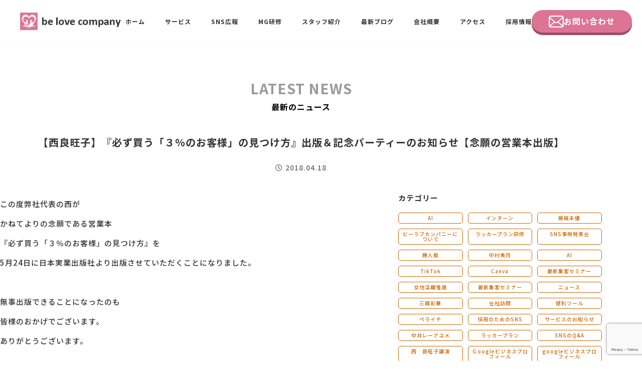

--- FILE ---
content_type: text/html; charset=UTF-8
request_url: https://www.belove.co.jp/2018/04/18/%E3%80%90%E8%A5%BF%E8%89%AF%E6%97%BA%E5%AD%90%E3%80%91%E3%80%8E%E5%BF%85%E3%81%9A%E8%B2%B7%E3%81%86%E3%80%8C%EF%BC%93%EF%BC%85%E3%81%AE%E3%81%8A%E5%AE%A2%E6%A7%98%E3%80%8D%E3%81%AE%E8%A6%8B%E3%81%A4/
body_size: 16366
content:
<!DOCTYPE html>
<!-- ====================================================
ヘッド
==================================================== -->
<html lang="ja">

 <head prefix="og: http://ogp.me/ns# fb: http://ogp.me/ns/fb# article: http://ogp.me/ns/article#">
    <meta charset="utf-8">
  <meta name="viewport" content="width=device-width,initial-scale=1">
  <meta content="address=no, email=no, telephone=no" name="format-detection" />

  <!-- ファビコン
  -------------------------------------------->
  <link rel="Shortcut Icon" href="https://www.belove.co.jp/belove2019/wp-content/themes/belove2019/img/com/favicon.ico" type="image/x-icon" />
  <link rel="apple-touch-icon" sizes="152x152" href="https://www.belove.co.jp/belove2019/wp-content/themes/belove2019/img/com/apple-touch-icon.png" />

  <!-- ogp
  -------------------------------------------->
  

<meta property="og:type" content="article">
<meta name="description" content="この度弊社代表の西が かねてよりの念願である営業本 『必ず買う「３％のお客様」の見つけ方』を 5月24日に日本実業出版社より出版させていただくことになりました。 &nbsp; 無事出版できることになったのも 皆様のおかげ [&hellip;">
<meta property="og:description" content="この度弊社代表の西が かねてよりの念願である営業本 『必ず買う「３％のお客様」の見つけ方』を 5月24日に日本実業出版社より出版させていただくことになりました。 &nbsp; 無事出版できることになったのも 皆様のおかげ [&hellip;">
<meta property="og:title" content="【西良旺子】『必ず買う「３％のお客様」の見つけ方』出版＆記念パーティーのお知らせ【念願の営業本出版】｜be love company | SNS活用・SNS運用コンサルティング・中小企業のPR広報に携わり15年2000社の実績・MG研修">
<meta property="og:url" content="https://www.belove.co.jp/2018/04/18/%e3%80%90%e8%a5%bf%e8%89%af%e6%97%ba%e5%ad%90%e3%80%91%e3%80%8e%e5%bf%85%e3%81%9a%e8%b2%b7%e3%81%86%e3%80%8c%ef%bc%93%ef%bc%85%e3%81%ae%e3%81%8a%e5%ae%a2%e6%a7%98%e3%80%8d%e3%81%ae%e8%a6%8b%e3%81%a4/">
<meta property="og:image" content="https://www.belove.co.jp/belove2019/wp-content/uploads/2018/04/f27b6e46544fac38382cbc7a27f52625.jpg">
<meta property="og:site_name" content="be love company | SNS活用・SNS運用コンサルティング・中小企業のPR広報に携わり15年2000社の実績・MG研修">
<meta name="twitter:card" content="summary_large_image">
  <!-- fonts -->
  <link rel="preconnect" href="https://fonts.googleapis.com">
  <link rel="preconnect" href="https://fonts.gstatic.com" crossorigin>
  <link href="https://fonts.googleapis.com/css2?family=Noto+Sans+JP:wght@500;700;900&family=Poppins:wght@600&display=swap" rel="stylesheet">
  <!-- /fonts -->

  <!-- Search Console
  -------------------------------------------->
  <!-- SwiperのCSS -->
<link rel="stylesheet" href="https://cdn.jsdelivr.net/npm/swiper@8/swiper-bundle.min.css">
<script src="https://code.jquery.com/jquery-3.6.0.min.js"></script>
<!-- SwiperのJS（jQueryよりも後、selfmade-home.jsよりも前に） -->
<script src="https://cdn.jsdelivr.net/npm/swiper@8/swiper-bundle.min.js"></script>

<!-- 自作スクリプト -->
<script src="https://www.belove.co.jp/belove2019/wp-content/themes/belove2019/js/selfmade-home.js"></script>
<script src="https://www.belove.co.jp/belove2019/wp-content/themes/belove2019/js/selfmade-cont.js"></script>
<script src="https://www.belove.co.jp/belove2019/wp-content/themes/belove2019/js/selfmade-com.js"></script>

  <!-- Global site tag (gtag.js) - Google Analytics
  -------------------------------------------->
  <script async src="https://www.googletagmanager.com/gtag/js?id=UA-91460469-1"></script>
  <script>
   window.dataLayer = window.dataLayer || [];
   function gtag(){dataLayer.push(arguments);}
   gtag('js', new Date());

   gtag('config', 'UA-91460469-1');
  </script>

  <!-- Contact Form7 - Google Analytics
  -------------------------------------------->
  <script>
   document.addEventListener( 'wpcf7mailsent', function( event ) {
    gtag('event', 'submit', {
     'event_category': '問い合わせ',
     'event_label': '回数'
    });
   }, false );
  </script>
  <meta name="google-site-verification" content="VJmXLP-0R4gFuypaUfbhWsqjoV5UMB3mOVXqmKcBO9E" />

  <title>【西良旺子】『必ず買う「３％のお客様」の見つけ方』出版＆記念パーティーのお知らせ【念願の営業本出版】  |  be love company | SNS活用・SNS運用コンサルティング・中小企業のPR広報に携わり15年2000社の実績・MG研修</title>
<meta name='robots' content='max-image-preview:large' />
<script type='application/javascript'  id='pys-version-script'>console.log('PixelYourSite Free version 9.5.5');</script>
<link rel='dns-prefetch' href='//ajax.googleapis.com' />
<link rel='dns-prefetch' href='//www.googletagmanager.com' />
<link rel='dns-prefetch' href='//use.fontawesome.com' />
<link rel="alternate" type="application/rss+xml" title="be love company | SNS活用・SNS運用コンサルティング・中小企業のPR広報に携わり15年2000社の実績・MG研修 &raquo; 【西良旺子】『必ず買う「３％のお客様」の見つけ方』出版＆記念パーティーのお知らせ【念願の営業本出版】 のコメントのフィード" href="https://www.belove.co.jp/2018/04/18/%e3%80%90%e8%a5%bf%e8%89%af%e6%97%ba%e5%ad%90%e3%80%91%e3%80%8e%e5%bf%85%e3%81%9a%e8%b2%b7%e3%81%86%e3%80%8c%ef%bc%93%ef%bc%85%e3%81%ae%e3%81%8a%e5%ae%a2%e6%a7%98%e3%80%8d%e3%81%ae%e8%a6%8b%e3%81%a4/feed/" />
<script type="text/javascript">
/* <![CDATA[ */
window._wpemojiSettings = {"baseUrl":"https:\/\/s.w.org\/images\/core\/emoji\/15.0.3\/72x72\/","ext":".png","svgUrl":"https:\/\/s.w.org\/images\/core\/emoji\/15.0.3\/svg\/","svgExt":".svg","source":{"concatemoji":"https:\/\/www.belove.co.jp\/belove2019\/wp-includes\/js\/wp-emoji-release.min.js?ver=6.5.7"}};
/*! This file is auto-generated */
!function(i,n){var o,s,e;function c(e){try{var t={supportTests:e,timestamp:(new Date).valueOf()};sessionStorage.setItem(o,JSON.stringify(t))}catch(e){}}function p(e,t,n){e.clearRect(0,0,e.canvas.width,e.canvas.height),e.fillText(t,0,0);var t=new Uint32Array(e.getImageData(0,0,e.canvas.width,e.canvas.height).data),r=(e.clearRect(0,0,e.canvas.width,e.canvas.height),e.fillText(n,0,0),new Uint32Array(e.getImageData(0,0,e.canvas.width,e.canvas.height).data));return t.every(function(e,t){return e===r[t]})}function u(e,t,n){switch(t){case"flag":return n(e,"\ud83c\udff3\ufe0f\u200d\u26a7\ufe0f","\ud83c\udff3\ufe0f\u200b\u26a7\ufe0f")?!1:!n(e,"\ud83c\uddfa\ud83c\uddf3","\ud83c\uddfa\u200b\ud83c\uddf3")&&!n(e,"\ud83c\udff4\udb40\udc67\udb40\udc62\udb40\udc65\udb40\udc6e\udb40\udc67\udb40\udc7f","\ud83c\udff4\u200b\udb40\udc67\u200b\udb40\udc62\u200b\udb40\udc65\u200b\udb40\udc6e\u200b\udb40\udc67\u200b\udb40\udc7f");case"emoji":return!n(e,"\ud83d\udc26\u200d\u2b1b","\ud83d\udc26\u200b\u2b1b")}return!1}function f(e,t,n){var r="undefined"!=typeof WorkerGlobalScope&&self instanceof WorkerGlobalScope?new OffscreenCanvas(300,150):i.createElement("canvas"),a=r.getContext("2d",{willReadFrequently:!0}),o=(a.textBaseline="top",a.font="600 32px Arial",{});return e.forEach(function(e){o[e]=t(a,e,n)}),o}function t(e){var t=i.createElement("script");t.src=e,t.defer=!0,i.head.appendChild(t)}"undefined"!=typeof Promise&&(o="wpEmojiSettingsSupports",s=["flag","emoji"],n.supports={everything:!0,everythingExceptFlag:!0},e=new Promise(function(e){i.addEventListener("DOMContentLoaded",e,{once:!0})}),new Promise(function(t){var n=function(){try{var e=JSON.parse(sessionStorage.getItem(o));if("object"==typeof e&&"number"==typeof e.timestamp&&(new Date).valueOf()<e.timestamp+604800&&"object"==typeof e.supportTests)return e.supportTests}catch(e){}return null}();if(!n){if("undefined"!=typeof Worker&&"undefined"!=typeof OffscreenCanvas&&"undefined"!=typeof URL&&URL.createObjectURL&&"undefined"!=typeof Blob)try{var e="postMessage("+f.toString()+"("+[JSON.stringify(s),u.toString(),p.toString()].join(",")+"));",r=new Blob([e],{type:"text/javascript"}),a=new Worker(URL.createObjectURL(r),{name:"wpTestEmojiSupports"});return void(a.onmessage=function(e){c(n=e.data),a.terminate(),t(n)})}catch(e){}c(n=f(s,u,p))}t(n)}).then(function(e){for(var t in e)n.supports[t]=e[t],n.supports.everything=n.supports.everything&&n.supports[t],"flag"!==t&&(n.supports.everythingExceptFlag=n.supports.everythingExceptFlag&&n.supports[t]);n.supports.everythingExceptFlag=n.supports.everythingExceptFlag&&!n.supports.flag,n.DOMReady=!1,n.readyCallback=function(){n.DOMReady=!0}}).then(function(){return e}).then(function(){var e;n.supports.everything||(n.readyCallback(),(e=n.source||{}).concatemoji?t(e.concatemoji):e.wpemoji&&e.twemoji&&(t(e.twemoji),t(e.wpemoji)))}))}((window,document),window._wpemojiSettings);
/* ]]> */
</script>
<style id='wp-emoji-styles-inline-css' type='text/css'>

	img.wp-smiley, img.emoji {
		display: inline !important;
		border: none !important;
		box-shadow: none !important;
		height: 1em !important;
		width: 1em !important;
		margin: 0 0.07em !important;
		vertical-align: -0.1em !important;
		background: none !important;
		padding: 0 !important;
	}
</style>
<link rel='stylesheet' id='wp-block-library-css' href='https://www.belove.co.jp/belove2019/wp-includes/css/dist/block-library/style.min.css?ver=6.5.7' type='text/css' media='all' />
<style id='classic-theme-styles-inline-css' type='text/css'>
/*! This file is auto-generated */
.wp-block-button__link{color:#fff;background-color:#32373c;border-radius:9999px;box-shadow:none;text-decoration:none;padding:calc(.667em + 2px) calc(1.333em + 2px);font-size:1.125em}.wp-block-file__button{background:#32373c;color:#fff;text-decoration:none}
</style>
<style id='global-styles-inline-css' type='text/css'>
body{--wp--preset--color--black: #000000;--wp--preset--color--cyan-bluish-gray: #abb8c3;--wp--preset--color--white: #ffffff;--wp--preset--color--pale-pink: #f78da7;--wp--preset--color--vivid-red: #cf2e2e;--wp--preset--color--luminous-vivid-orange: #ff6900;--wp--preset--color--luminous-vivid-amber: #fcb900;--wp--preset--color--light-green-cyan: #7bdcb5;--wp--preset--color--vivid-green-cyan: #00d084;--wp--preset--color--pale-cyan-blue: #8ed1fc;--wp--preset--color--vivid-cyan-blue: #0693e3;--wp--preset--color--vivid-purple: #9b51e0;--wp--preset--gradient--vivid-cyan-blue-to-vivid-purple: linear-gradient(135deg,rgba(6,147,227,1) 0%,rgb(155,81,224) 100%);--wp--preset--gradient--light-green-cyan-to-vivid-green-cyan: linear-gradient(135deg,rgb(122,220,180) 0%,rgb(0,208,130) 100%);--wp--preset--gradient--luminous-vivid-amber-to-luminous-vivid-orange: linear-gradient(135deg,rgba(252,185,0,1) 0%,rgba(255,105,0,1) 100%);--wp--preset--gradient--luminous-vivid-orange-to-vivid-red: linear-gradient(135deg,rgba(255,105,0,1) 0%,rgb(207,46,46) 100%);--wp--preset--gradient--very-light-gray-to-cyan-bluish-gray: linear-gradient(135deg,rgb(238,238,238) 0%,rgb(169,184,195) 100%);--wp--preset--gradient--cool-to-warm-spectrum: linear-gradient(135deg,rgb(74,234,220) 0%,rgb(151,120,209) 20%,rgb(207,42,186) 40%,rgb(238,44,130) 60%,rgb(251,105,98) 80%,rgb(254,248,76) 100%);--wp--preset--gradient--blush-light-purple: linear-gradient(135deg,rgb(255,206,236) 0%,rgb(152,150,240) 100%);--wp--preset--gradient--blush-bordeaux: linear-gradient(135deg,rgb(254,205,165) 0%,rgb(254,45,45) 50%,rgb(107,0,62) 100%);--wp--preset--gradient--luminous-dusk: linear-gradient(135deg,rgb(255,203,112) 0%,rgb(199,81,192) 50%,rgb(65,88,208) 100%);--wp--preset--gradient--pale-ocean: linear-gradient(135deg,rgb(255,245,203) 0%,rgb(182,227,212) 50%,rgb(51,167,181) 100%);--wp--preset--gradient--electric-grass: linear-gradient(135deg,rgb(202,248,128) 0%,rgb(113,206,126) 100%);--wp--preset--gradient--midnight: linear-gradient(135deg,rgb(2,3,129) 0%,rgb(40,116,252) 100%);--wp--preset--font-size--small: 13px;--wp--preset--font-size--medium: 20px;--wp--preset--font-size--large: 36px;--wp--preset--font-size--x-large: 42px;--wp--preset--spacing--20: 0.44rem;--wp--preset--spacing--30: 0.67rem;--wp--preset--spacing--40: 1rem;--wp--preset--spacing--50: 1.5rem;--wp--preset--spacing--60: 2.25rem;--wp--preset--spacing--70: 3.38rem;--wp--preset--spacing--80: 5.06rem;--wp--preset--shadow--natural: 6px 6px 9px rgba(0, 0, 0, 0.2);--wp--preset--shadow--deep: 12px 12px 50px rgba(0, 0, 0, 0.4);--wp--preset--shadow--sharp: 6px 6px 0px rgba(0, 0, 0, 0.2);--wp--preset--shadow--outlined: 6px 6px 0px -3px rgba(255, 255, 255, 1), 6px 6px rgba(0, 0, 0, 1);--wp--preset--shadow--crisp: 6px 6px 0px rgba(0, 0, 0, 1);}:where(.is-layout-flex){gap: 0.5em;}:where(.is-layout-grid){gap: 0.5em;}body .is-layout-flex{display: flex;}body .is-layout-flex{flex-wrap: wrap;align-items: center;}body .is-layout-flex > *{margin: 0;}body .is-layout-grid{display: grid;}body .is-layout-grid > *{margin: 0;}:where(.wp-block-columns.is-layout-flex){gap: 2em;}:where(.wp-block-columns.is-layout-grid){gap: 2em;}:where(.wp-block-post-template.is-layout-flex){gap: 1.25em;}:where(.wp-block-post-template.is-layout-grid){gap: 1.25em;}.has-black-color{color: var(--wp--preset--color--black) !important;}.has-cyan-bluish-gray-color{color: var(--wp--preset--color--cyan-bluish-gray) !important;}.has-white-color{color: var(--wp--preset--color--white) !important;}.has-pale-pink-color{color: var(--wp--preset--color--pale-pink) !important;}.has-vivid-red-color{color: var(--wp--preset--color--vivid-red) !important;}.has-luminous-vivid-orange-color{color: var(--wp--preset--color--luminous-vivid-orange) !important;}.has-luminous-vivid-amber-color{color: var(--wp--preset--color--luminous-vivid-amber) !important;}.has-light-green-cyan-color{color: var(--wp--preset--color--light-green-cyan) !important;}.has-vivid-green-cyan-color{color: var(--wp--preset--color--vivid-green-cyan) !important;}.has-pale-cyan-blue-color{color: var(--wp--preset--color--pale-cyan-blue) !important;}.has-vivid-cyan-blue-color{color: var(--wp--preset--color--vivid-cyan-blue) !important;}.has-vivid-purple-color{color: var(--wp--preset--color--vivid-purple) !important;}.has-black-background-color{background-color: var(--wp--preset--color--black) !important;}.has-cyan-bluish-gray-background-color{background-color: var(--wp--preset--color--cyan-bluish-gray) !important;}.has-white-background-color{background-color: var(--wp--preset--color--white) !important;}.has-pale-pink-background-color{background-color: var(--wp--preset--color--pale-pink) !important;}.has-vivid-red-background-color{background-color: var(--wp--preset--color--vivid-red) !important;}.has-luminous-vivid-orange-background-color{background-color: var(--wp--preset--color--luminous-vivid-orange) !important;}.has-luminous-vivid-amber-background-color{background-color: var(--wp--preset--color--luminous-vivid-amber) !important;}.has-light-green-cyan-background-color{background-color: var(--wp--preset--color--light-green-cyan) !important;}.has-vivid-green-cyan-background-color{background-color: var(--wp--preset--color--vivid-green-cyan) !important;}.has-pale-cyan-blue-background-color{background-color: var(--wp--preset--color--pale-cyan-blue) !important;}.has-vivid-cyan-blue-background-color{background-color: var(--wp--preset--color--vivid-cyan-blue) !important;}.has-vivid-purple-background-color{background-color: var(--wp--preset--color--vivid-purple) !important;}.has-black-border-color{border-color: var(--wp--preset--color--black) !important;}.has-cyan-bluish-gray-border-color{border-color: var(--wp--preset--color--cyan-bluish-gray) !important;}.has-white-border-color{border-color: var(--wp--preset--color--white) !important;}.has-pale-pink-border-color{border-color: var(--wp--preset--color--pale-pink) !important;}.has-vivid-red-border-color{border-color: var(--wp--preset--color--vivid-red) !important;}.has-luminous-vivid-orange-border-color{border-color: var(--wp--preset--color--luminous-vivid-orange) !important;}.has-luminous-vivid-amber-border-color{border-color: var(--wp--preset--color--luminous-vivid-amber) !important;}.has-light-green-cyan-border-color{border-color: var(--wp--preset--color--light-green-cyan) !important;}.has-vivid-green-cyan-border-color{border-color: var(--wp--preset--color--vivid-green-cyan) !important;}.has-pale-cyan-blue-border-color{border-color: var(--wp--preset--color--pale-cyan-blue) !important;}.has-vivid-cyan-blue-border-color{border-color: var(--wp--preset--color--vivid-cyan-blue) !important;}.has-vivid-purple-border-color{border-color: var(--wp--preset--color--vivid-purple) !important;}.has-vivid-cyan-blue-to-vivid-purple-gradient-background{background: var(--wp--preset--gradient--vivid-cyan-blue-to-vivid-purple) !important;}.has-light-green-cyan-to-vivid-green-cyan-gradient-background{background: var(--wp--preset--gradient--light-green-cyan-to-vivid-green-cyan) !important;}.has-luminous-vivid-amber-to-luminous-vivid-orange-gradient-background{background: var(--wp--preset--gradient--luminous-vivid-amber-to-luminous-vivid-orange) !important;}.has-luminous-vivid-orange-to-vivid-red-gradient-background{background: var(--wp--preset--gradient--luminous-vivid-orange-to-vivid-red) !important;}.has-very-light-gray-to-cyan-bluish-gray-gradient-background{background: var(--wp--preset--gradient--very-light-gray-to-cyan-bluish-gray) !important;}.has-cool-to-warm-spectrum-gradient-background{background: var(--wp--preset--gradient--cool-to-warm-spectrum) !important;}.has-blush-light-purple-gradient-background{background: var(--wp--preset--gradient--blush-light-purple) !important;}.has-blush-bordeaux-gradient-background{background: var(--wp--preset--gradient--blush-bordeaux) !important;}.has-luminous-dusk-gradient-background{background: var(--wp--preset--gradient--luminous-dusk) !important;}.has-pale-ocean-gradient-background{background: var(--wp--preset--gradient--pale-ocean) !important;}.has-electric-grass-gradient-background{background: var(--wp--preset--gradient--electric-grass) !important;}.has-midnight-gradient-background{background: var(--wp--preset--gradient--midnight) !important;}.has-small-font-size{font-size: var(--wp--preset--font-size--small) !important;}.has-medium-font-size{font-size: var(--wp--preset--font-size--medium) !important;}.has-large-font-size{font-size: var(--wp--preset--font-size--large) !important;}.has-x-large-font-size{font-size: var(--wp--preset--font-size--x-large) !important;}
.wp-block-navigation a:where(:not(.wp-element-button)){color: inherit;}
:where(.wp-block-post-template.is-layout-flex){gap: 1.25em;}:where(.wp-block-post-template.is-layout-grid){gap: 1.25em;}
:where(.wp-block-columns.is-layout-flex){gap: 2em;}:where(.wp-block-columns.is-layout-grid){gap: 2em;}
.wp-block-pullquote{font-size: 1.5em;line-height: 1.6;}
</style>
<link rel='stylesheet' id='cptch_stylesheet-css' href='https://www.belove.co.jp/belove2019/wp-content/plugins/captcha/css/front_end_style.css?ver=4.2.8' type='text/css' media='all' />
<link rel='stylesheet' id='dashicons-css' href='https://www.belove.co.jp/belove2019/wp-includes/css/dashicons.min.css?ver=6.5.7' type='text/css' media='all' />
<link rel='stylesheet' id='cptch_desktop_style-css' href='https://www.belove.co.jp/belove2019/wp-content/plugins/captcha/css/desktop_style.css?ver=4.2.8' type='text/css' media='all' />
<link rel='stylesheet' id='contact-form-7-css' href='https://www.belove.co.jp/belove2019/wp-content/plugins/contact-form-7/includes/css/styles.css?ver=5.9.3' type='text/css' media='all' />
<link rel='stylesheet' id='pz-linkcard-css' href='//www.belove.co.jp/belove2019/wp-content/uploads/pz-linkcard/style.css?ver=2.5.3.1.47' type='text/css' media='all' />
<link rel='stylesheet' id='style-css' href='https://www.belove.co.jp/belove2019/wp-content/themes/belove2019/style.css?ver=6.5.7' type='text/css' media='all' />
<link rel='stylesheet' id='cont-css' href='https://www.belove.co.jp/belove2019/wp-content/themes/belove2019/style-cont.css?2025&#038;ver=202601291734' type='text/css' media='all' />
<link rel='stylesheet' id='fontawesome-css' href='https://use.fontawesome.com/releases/v5.0.6/css/all.css?ver=6.5.7' type='text/css' media='all' />
<script type="text/javascript" src="https://ajax.googleapis.com/ajax/libs/jquery/1.12.4/jquery.min.js?ver=1.12.4" id="jquery-js"></script>
<script type="text/javascript" src="https://www.belove.co.jp/belove2019/wp-content/themes/belove2019/js/selfmade-com.js?ver=6.5.7" id="selfmade-com-js"></script>
<script type="text/javascript" src="https://www.belove.co.jp/belove2019/wp-content/themes/belove2019/js/selfmade-cont.js?ver=6.5.7" id="selfmade-cont-js"></script>
<script type="text/javascript" src="https://www.belove.co.jp/belove2019/wp-content/plugins/pixelyoursite/dist/scripts/jquery.bind-first-0.2.3.min.js?ver=6.5.7" id="jquery-bind-first-js"></script>
<script type="text/javascript" src="https://www.belove.co.jp/belove2019/wp-content/plugins/pixelyoursite/dist/scripts/js.cookie-2.1.3.min.js?ver=2.1.3" id="js-cookie-pys-js"></script>
<script type="text/javascript" id="pys-js-extra">
/* <![CDATA[ */
var pysOptions = {"staticEvents":{"facebook":{"init_event":[{"delay":0,"type":"static","name":"PageView","pixelIds":["675764240544813"],"eventID":"af39e4bc-7f94-4e88-a657-697944a19d97","params":{"post_category":"\u30e1\u30c7\u30a3\u30a2\u53d6\u6750\u5b9f\u7e3e","page_title":"\u3010\u897f\u826f\u65fa\u5b50\u3011\u300e\u5fc5\u305a\u8cb7\u3046\u300c\uff13\uff05\u306e\u304a\u5ba2\u69d8\u300d\u306e\u898b\u3064\u3051\u65b9\u300f\u51fa\u7248\uff06\u8a18\u5ff5\u30d1\u30fc\u30c6\u30a3\u30fc\u306e\u304a\u77e5\u3089\u305b\u3010\u5ff5\u9858\u306e\u55b6\u696d\u672c\u51fa\u7248\u3011","post_type":"post","post_id":1619,"plugin":"PixelYourSite","user_role":"guest","event_url":"www.belove.co.jp\/2018\/04\/18\/%E3%80%90%E8%A5%BF%E8%89%AF%E6%97%BA%E5%AD%90%E3%80%91%E3%80%8E%E5%BF%85%E3%81%9A%E8%B2%B7%E3%81%86%E3%80%8C%EF%BC%93%EF%BC%85%E3%81%AE%E3%81%8A%E5%AE%A2%E6%A7%98%E3%80%8D%E3%81%AE%E8%A6%8B%E3%81%A4\/"},"e_id":"init_event","ids":[],"hasTimeWindow":false,"timeWindow":0,"woo_order":"","edd_order":""}]}},"dynamicEvents":[],"triggerEvents":[],"triggerEventTypes":[],"facebook":{"pixelIds":["675764240544813"],"advancedMatching":[],"advancedMatchingEnabled":true,"removeMetadata":false,"contentParams":{"post_type":"post","post_id":1619,"content_name":"\u3010\u897f\u826f\u65fa\u5b50\u3011\u300e\u5fc5\u305a\u8cb7\u3046\u300c\uff13\uff05\u306e\u304a\u5ba2\u69d8\u300d\u306e\u898b\u3064\u3051\u65b9\u300f\u51fa\u7248\uff06\u8a18\u5ff5\u30d1\u30fc\u30c6\u30a3\u30fc\u306e\u304a\u77e5\u3089\u305b\u3010\u5ff5\u9858\u306e\u55b6\u696d\u672c\u51fa\u7248\u3011","categories":"\u30e1\u30c7\u30a3\u30a2\u53d6\u6750\u5b9f\u7e3e","tags":"\u30d3\u30fc\u30e9\u30d6\u30ab\u30f3\u30d1\u30cb\u30fc, \u51fa\u7248\u8a18\u5ff5\u30d1\u30fc\u30c6\u30a3\u30fc, \u897f\u826f\u65fa\u5b50"},"commentEventEnabled":true,"wooVariableAsSimple":false,"downloadEnabled":true,"formEventEnabled":true,"serverApiEnabled":true,"wooCRSendFromServer":false,"send_external_id":null},"debug":"","siteUrl":"https:\/\/www.belove.co.jp\/belove2019","ajaxUrl":"https:\/\/www.belove.co.jp\/belove2019\/wp-admin\/admin-ajax.php","ajax_event":"7df1a037fa","enable_remove_download_url_param":"1","cookie_duration":"7","last_visit_duration":"60","enable_success_send_form":"","ajaxForServerEvent":"1","send_external_id":"1","external_id_expire":"180","google_consent_mode":"1","gdpr":{"ajax_enabled":false,"all_disabled_by_api":false,"facebook_disabled_by_api":false,"analytics_disabled_by_api":false,"google_ads_disabled_by_api":false,"pinterest_disabled_by_api":false,"bing_disabled_by_api":false,"externalID_disabled_by_api":false,"facebook_prior_consent_enabled":true,"analytics_prior_consent_enabled":true,"google_ads_prior_consent_enabled":null,"pinterest_prior_consent_enabled":true,"bing_prior_consent_enabled":true,"cookiebot_integration_enabled":false,"cookiebot_facebook_consent_category":"marketing","cookiebot_analytics_consent_category":"statistics","cookiebot_tiktok_consent_category":"marketing","cookiebot_google_ads_consent_category":null,"cookiebot_pinterest_consent_category":"marketing","cookiebot_bing_consent_category":"marketing","consent_magic_integration_enabled":false,"real_cookie_banner_integration_enabled":false,"cookie_notice_integration_enabled":false,"cookie_law_info_integration_enabled":false,"analytics_storage":{"enabled":true,"value":"granted","filter":false},"ad_storage":{"enabled":true,"value":"granted","filter":false},"ad_user_data":{"enabled":true,"value":"granted","filter":false},"ad_personalization":{"enabled":true,"value":"granted","filter":false}},"cookie":{"disabled_all_cookie":false,"disabled_start_session_cookie":false,"disabled_advanced_form_data_cookie":false,"disabled_landing_page_cookie":false,"disabled_first_visit_cookie":false,"disabled_trafficsource_cookie":false,"disabled_utmTerms_cookie":false,"disabled_utmId_cookie":false},"tracking_analytics":{"TrafficSource":"direct","TrafficLanding":"undefined","TrafficUtms":[],"TrafficUtmsId":[]},"woo":{"enabled":false},"edd":{"enabled":false}};
/* ]]> */
</script>
<script type="text/javascript" src="https://www.belove.co.jp/belove2019/wp-content/plugins/pixelyoursite/dist/scripts/public.js?ver=9.5.5" id="pys-js"></script>

<!-- Google tag (gtag.js) snippet added by Site Kit -->

<!-- Google アナリティクス スニペット (Site Kit が追加) -->
<script type="text/javascript" src="https://www.googletagmanager.com/gtag/js?id=G-C9DYYJCKX3" id="google_gtagjs-js" async></script>
<script type="text/javascript" id="google_gtagjs-js-after">
/* <![CDATA[ */
window.dataLayer = window.dataLayer || [];function gtag(){dataLayer.push(arguments);}
gtag("set","linker",{"domains":["www.belove.co.jp"]});
gtag("js", new Date());
gtag("set", "developer_id.dZTNiMT", true);
gtag("config", "G-C9DYYJCKX3");
/* ]]> */
</script>

<!-- End Google tag (gtag.js) snippet added by Site Kit -->
<link rel="https://api.w.org/" href="https://www.belove.co.jp/wp-json/" /><link rel="alternate" type="application/json" href="https://www.belove.co.jp/wp-json/wp/v2/posts/1619" /><link rel="EditURI" type="application/rsd+xml" title="RSD" href="https://www.belove.co.jp/belove2019/xmlrpc.php?rsd" />
<meta name="generator" content="WordPress 6.5.7" />
<link rel="canonical" href="https://www.belove.co.jp/2018/04/18/%e3%80%90%e8%a5%bf%e8%89%af%e6%97%ba%e5%ad%90%e3%80%91%e3%80%8e%e5%bf%85%e3%81%9a%e8%b2%b7%e3%81%86%e3%80%8c%ef%bc%93%ef%bc%85%e3%81%ae%e3%81%8a%e5%ae%a2%e6%a7%98%e3%80%8d%e3%81%ae%e8%a6%8b%e3%81%a4/" />
<link rel='shortlink' href='https://www.belove.co.jp/?p=1619' />
<link rel="alternate" type="application/json+oembed" href="https://www.belove.co.jp/wp-json/oembed/1.0/embed?url=https%3A%2F%2Fwww.belove.co.jp%2F2018%2F04%2F18%2F%25e3%2580%2590%25e8%25a5%25bf%25e8%2589%25af%25e6%2597%25ba%25e5%25ad%2590%25e3%2580%2591%25e3%2580%258e%25e5%25bf%2585%25e3%2581%259a%25e8%25b2%25b7%25e3%2581%2586%25e3%2580%258c%25ef%25bc%2593%25ef%25bc%2585%25e3%2581%25ae%25e3%2581%258a%25e5%25ae%25a2%25e6%25a7%2598%25e3%2580%258d%25e3%2581%25ae%25e8%25a6%258b%25e3%2581%25a4%2F" />
<link rel="alternate" type="text/xml+oembed" href="https://www.belove.co.jp/wp-json/oembed/1.0/embed?url=https%3A%2F%2Fwww.belove.co.jp%2F2018%2F04%2F18%2F%25e3%2580%2590%25e8%25a5%25bf%25e8%2589%25af%25e6%2597%25ba%25e5%25ad%2590%25e3%2580%2591%25e3%2580%258e%25e5%25bf%2585%25e3%2581%259a%25e8%25b2%25b7%25e3%2581%2586%25e3%2580%258c%25ef%25bc%2593%25ef%25bc%2585%25e3%2581%25ae%25e3%2581%258a%25e5%25ae%25a2%25e6%25a7%2598%25e3%2580%258d%25e3%2581%25ae%25e8%25a6%258b%25e3%2581%25a4%2F&#038;format=xml" />
<meta name="generator" content="Site Kit by Google 1.124.0" /><!-- Global site tag (gtag.js) - Google Ads: 944024604 -->
<script async src="https://www.googletagmanager.com/gtag/js?id=AW-944024604"></script>
<script>
  window.dataLayer = window.dataLayer || [];
  function gtag(){dataLayer.push(arguments);}
  gtag('js', new Date());

  gtag('config', 'AW-944024604');
</script>
<!-- Event snippet for 問い合わせ完了 conversion page -->
<script>
    window.addEventListener('DOMContentLoaded', function () {
        document.addEventListener('wpcf7mailsent', function (event) {
            gtag('event', 'conversion', { 'send_to': 'AW-944024604/lnejCMKrx-YCEJzYksID' });
        }, false);
    })
</script>
<!-- Event snippet for ＳＬＡプレ conversion page -->
<script>
  window.addEventListener('DOMContentLoaded', function() {
    document.querySelectorAll('[href*="https://belove.doorkeeper.jp/events/"]').forEach(function(link){
      link.addEventListener('click', function() {
        gtag('event', 'conversion', {'send_to': 'AW-944024604/oyPECLTvg5UYEJzYksID'});
      });
    });
  });
</script>belove.co.jp		<style type="text/css" id="wp-custom-css">
			
		</style>
		 </head>

<body>

<div class="wrapper">

 <header class="l-header">

  <div class="l-header_ctn">
   <div class="l-header_inner">
         <div class="l-header_logo"><a href="https://www.belove.co.jp/"><img src="https://www.belove.co.jp/belove2019/wp-content/themes/belove2019/img/com/logo1.png" alt="be love company"></a></div>
        <div class="l-header_menu">
     <ul class="l-header_menu-list">
      <li class="item"><a href="https://www.belove.co.jp/">ホーム</a></li>
<li class="item menu-toggle">
  <a href="https://www.belove.co.jp/business/">サービス</a>
  <div class="toggle-nav service-groups">
    <div class="service-group">
      <div class="service-group-title">SNS広報事業</div>
      <ul class="toggle-nav_list">
        <li class="toggle-nav_list_item"><a href="/business/snskouhou/">SNS広報担当養成講座</a></li>
        <li class="toggle-nav_list_item"><a href="/business/sns_support-plan/">SNSサポート</a></li>
        <li class="toggle-nav_list_item"><a href="https://belove2022.hp.peraichi.com/" target="_blank">ビーラブクラブ会員様向けページ</a></li>
        <li class="toggle-nav_list_item"><a href="/business/sns_publicity/">ブランディングPRパッケージ</a></li>
        
      </ul>
    </div>
    <div class="service-group">
      <div class="service-group-title">研修事業</div>
      <ul class="toggle-nav_list">
        <li class="toggle-nav_list_item"><a href="/business/mg/">MG研修</a></li>
       <!--<li class="toggle-nav_list_item"><a href="/business/hansoku/">最新集客セミナー</a></li>-->
        <li class="toggle-nav_list_item"><a href="/business/seminar_mandara/">マンダラ人生計画セミナー</a></li>
        <li class="toggle-nav_list_item"><a href="/business/strengthfinder/">ストレングスファインダー研修</a></li>
      </ul>
    </div>
  </div>
</li>

      <li class="item menu-toggle">
       <a href="https://www.belove.co.jp/business/koho/">SNS広報</a>
       <div class="toggle-nav">
        <ul class="toggle-nav_list">
         <!--<li class="toggle-nav_list_item"><a href="https://www.belove.co.jp/business/kokai/">SNS公開セミナー</a></li>-->
         <li class="toggle-nav_list_item"><a href="https://www.belove.co.jp/business/snskouhou/">SNS広報担当養成講座</a></li>
         <li class="toggle-nav_list_item"><a href="https://www.belove.co.jp/business/sns_support-plan/">SNSサポート</a></li>
         <li class="toggle-nav_list_item"><a href="https://shucchou.hp.peraichi.com/">企業研修</a></li>
         <!--<li class="toggle-nav_list_item"><a href="https://www.belove.co.jp/tcsi-program/">社長発信力向上プログラム</a></li>-->
        </ul>
       </div>
      </li>
      <li class="item"><a href="https://www.belove.co.jp/business/mg/">MG研修</a></li>
      <li class="item menu-toggle">
       <a href="https://www.belove.co.jp/instructor/">スタッフ紹介</a>
                      <div class="toggle-nav">
         <ul class="toggle-nav_list">
                     <li class="toggle-nav_list_item"><a href="https://www.belove.co.jp/instructor/nishi/">西 良旺子</a></li>
                     <li class="toggle-nav_list_item"><a href="https://www.belove.co.jp/instructor/takeda/">武田 共世</a></li>
                     <li class="toggle-nav_list_item"><a href="https://www.belove.co.jp/instructor/tanaka/">田中　佑佳</a></li>
                     <li class="toggle-nav_list_item"><a href="https://www.belove.co.jp/instructor/mikuni/">三國 彩華</a></li>
                     <li class="toggle-nav_list_item"><a href="https://www.belove.co.jp/instructor/fujisiro/">藤城 未優</a></li>
                     <li class="toggle-nav_list_item"><a href="https://www.belove.co.jp/instructor/nakamura/">中村 美月</a></li>
                   </ul>
        </div>
             </li>
      <li class="item"><a href="https://www.belove.co.jp/news/">最新ブログ</a></li>
      <li class="item"><a href="https://www.belove.co.jp/company/">会社概要</a></li>
      <li class="item"><a href="https://www.belove.co.jp/access/">アクセス</a></li>
      <li class="item"><a href="https://peraichi.com/landing_pages/view/belovesaiyo" target="_blank" rel="noopener">採用情報</a></li>
     </ul>
     <div class="contact-button">
    <a href="https://www.belove.co.jp/contact/"><img src="https://www.belove.co.jp/belove2019/wp-content/themes/belove2019/img/home/mail-icon.png" alt="メールアイコン" class="mail-icon">お問い合わせ</a>
    </div>
    </div>
   </div>
   <div id="js-l-header_hbg" class="l-header_hbg">
    <div class="l-header_hbg_inner">
     <button id="js-btn">
      <span></span>
      <span></span>
      <span></span>
     </button>
     <div class="hbg-text en">MENU</div>
    </div>
   </div>
  </div>

  <nav id="js-l-header_nav" class="l-header_nav">
   <ul class="l-header_nav_list">
    <li class="item"><a href="https://www.belove.co.jp/">ホーム</a></li>
        <li class="item"><a href="https://www.belove.co.jp/business/">サービス</a></li>
    <li class="item"><a href="https://www.belove.co.jp/business/koho/">SNS広報</a></li>
    <li class="item"><a href="https://www.belove.co.jp/business/mg/">MG研修</a></li>
    <li class="item"><a href="https://www.belove.co.jp/instructor/">スタッフ紹介</a></li>
    <li class="item"><a href="https://www.belove.co.jp/news/">最新ブログ</a></li>
    <li class="item"><a href="https://www.belove.co.jp/company/">会社概要</a></li>
    <li class="item"><a href="https://www.belove.co.jp/access/">アクセス</a></li>
    <li class="item"><a href="https://peraichi.com/landing_pages/view/belovesaiyo" target="_blank" rel="noopener">採用情報</a></li>
    <li class="item"><a href="https://www.belove.co.jp/contact/">お問い合わせ</a></li>
   </ul>
  </nav>

 </header>
 <main class="l-main">

     <article id="single" class="content page-style1">

    <!-- ====================================================
    header:LATEST NEWS(最新のニュース)
    ==================================================== -->
    <header class="header-style1 pad-t-page">
     <div class="wrap">
      <p class="template-title1">LATEST NEWS<span>最新のニュース</span></p>
      <div class="page-title2">
       <h1>【西良旺子】『必ず買う「３％のお客様」の見つけ方』出版＆記念パーティーのお知らせ【念願の営業本出版】</h1>
       <p class="date">
                        <i class="far fa-clock"></i>2018.04.18       </p>
      </div>
     </div>
    </header>
    <div class="wrap">


     <div id="main-sidebar">
      <!-- ====================================================
      chapter1:コンテンツ
      ==================================================== -->
      <div id="main">
       <section class="chapter1 editor">
        <p>この度弊社代表の西が</p>
<p>かねてよりの念願である営業本</p>
<p>『必ず買う「３％のお客様」の見つけ方』を</p>
<p>5月24日に日本実業出版社より出版させていただくことになりました。</p>
<p>&nbsp;</p>
<p>無事出版できることになったのも</p>
<p>皆様のおかげでございます。</p>
<p>ありがとうございます。</p>
<p>&nbsp;</p>
<p><img fetchpriority="high" decoding="async" src="https://www.belove.co.jp/belove2019/wp-content/uploads/2018/04/f27b6e46544fac38382cbc7a27f52625-300x170.jpg" alt="f27b6e46544fac38382cbc7a27f52625" width="300" height="170" class="alignnone size-medium wp-image-1616" srcset="https://www.belove.co.jp/belove2019/wp-content/uploads/2018/04/f27b6e46544fac38382cbc7a27f52625-300x170.jpg 300w, https://www.belove.co.jp/belove2019/wp-content/uploads/2018/04/f27b6e46544fac38382cbc7a27f52625-356x200.jpg 356w, https://www.belove.co.jp/belove2019/wp-content/uploads/2018/04/f27b6e46544fac38382cbc7a27f52625-768x434.jpg 768w, https://www.belove.co.jp/belove2019/wp-content/uploads/2018/04/f27b6e46544fac38382cbc7a27f52625-320x180.jpg 320w, https://www.belove.co.jp/belove2019/wp-content/uploads/2018/04/f27b6e46544fac38382cbc7a27f52625-480x270.jpg 480w, https://www.belove.co.jp/belove2019/wp-content/uploads/2018/04/f27b6e46544fac38382cbc7a27f52625.jpg 960w" sizes="(max-width: 300px) 100vw, 300px" /></p>
<p>本の出版を記念いたしまして</p>
<p>ささやかではございますが、</p>
<p>出版記念パーティーを開催させていただきます。</p>
<p>皆様お忙しいとは存じますが、</p>
<p>お越しいただければ幸いです。</p>
<p>&nbsp;</p>
<p>【詳細】</p>
<p><span>■日時：2018年 6月 12日(火) 19:00～21:00</span><br />
 <span>■場所：ラ・スイート オーシャンズガーデン</span><br />
 <span>　　（神戸市中央区新港町1-2）※ハーバーランドではございませんのでご注意くださいませ</span><br />
 <span>　　⇒</span><a href="https://oceansgarden.jp/access/" rel="nofollow">https://oceansgarden.jp/access/</a><br />
 <span>■参加費：10,000円（お申込者全員に本１冊プレゼント）</span></p>
<p>&nbsp;</p>
<p>お越しいただける方は</p>
<p>下記URLよりお申込みくださいませ。</p>
<p><span style="color: #0000ff;"><a href="https://belove.doorkeeper.jp/events/73270" style="color: #0000ff;">https://belove.doorkeeper.jp/events/73270</a></span></p>
<p>ビーラブクラブ会員様、非会員様</p>
<p>お会いしたことのある方、ない方に関わらず</p>
<p>皆様ご参加くださればとても嬉しく存じます。</p>
<p>&nbsp;</p>
<p>皆様のお申込み・お問い合わせ</p>
<p>お待ちしております。</p>
       

                        <ul class="sns">
<!-- ====================================================
記事の場合
==================================================== -->
<!-- facebook
-------------------------------------------->
<li>
<a href="http://www.facebook.com/share.php?u=https://www.belove.co.jp/2018/04/18/%e3%80%90%e8%a5%bf%e8%89%af%e6%97%ba%e5%ad%90%e3%80%91%e3%80%8e%e5%bf%85%e3%81%9a%e8%b2%b7%e3%81%86%e3%80%8c%ef%bc%93%ef%bc%85%e3%81%ae%e3%81%8a%e5%ae%a2%e6%a7%98%e3%80%8d%e3%81%ae%e8%a6%8b%e3%81%a4/&amp;t=%E3%80%90%E8%A5%BF%E8%89%AF%E6%97%BA%E5%AD%90%E3%80%91%E3%80%8E%E5%BF%85%E3%81%9A%E8%B2%B7%E3%81%86%E3%80%8C%EF%BC%93%EF%BC%85%E3%81%AE%E3%81%8A%E5%AE%A2%E6%A7%98%E3%80%8D%E3%81%AE%E8%A6%8B%E3%81%A4%E3%81%91%E6%96%B9%E3%80%8F%E5%87%BA%E7%89%88%EF%BC%86%E8%A8%98%E5%BF%B5%E3%83%91%E3%83%BC%E3%83%86%E3%82%A3%E3%83%BC%E3%81%AE%E3%81%8A%E7%9F%A5%E3%82%89%E3%81%9B%E3%80%90%E5%BF%B5%E9%A1%98%E3%81%AE%E5%96%B6%E6%A5%AD%E6%9C%AC%E5%87%BA%E7%89%88%E3%80%91%EF%BD%9Cbe love company | SNS活用・SNS運用コンサルティング・中小企業のPR広報に携わり15年2000社の実績・MG研修" onclick="window.open(encodeURI(decodeURI(this.href)),'fbwindow','width=550,height=450, personalbar=0, toolbar=0, scrollbars=1, resizable=1');return false;" title="Facebookでシェア"><img src="https://www.belove.co.jp/belove2019/wp-content/themes/belove2019/img/com/icon-fb1.png" alt="facebook"></a>
</li>

<!-- twitter
-------------------------------------------->
<li class="tw">
<a href="http://twitter.com/intent/tweet?text=%E3%80%90%E8%A5%BF%E8%89%AF%E6%97%BA%E5%AD%90%E3%80%91%E3%80%8E%E5%BF%85%E3%81%9A%E8%B2%B7%E3%81%86%E3%80%8C%EF%BC%93%EF%BC%85%E3%81%AE%E3%81%8A%E5%AE%A2%E6%A7%98%E3%80%8D%E3%81%AE%E8%A6%8B%E3%81%A4%E3%81%91%E6%96%B9%E3%80%8F%E5%87%BA%E7%89%88%EF%BC%86%E8%A8%98%E5%BF%B5%E3%83%91%E3%83%BC%E3%83%86%E3%82%A3%E3%83%BC%E3%81%AE%E3%81%8A%E7%9F%A5%E3%82%89%E3%81%9B%E3%80%90%E5%BF%B5%E9%A1%98%E3%81%AE%E5%96%B6%E6%A5%AD%E6%9C%AC%E5%87%BA%E7%89%88%E3%80%91%EF%BD%9Cbe love company | SNS活用・SNS運用コンサルティング・中小企業のPR広報に携わり15年2000社の実績・MG研修&amp;url=https://www.belove.co.jp/2018/04/18/%e3%80%90%e8%a5%bf%e8%89%af%e6%97%ba%e5%ad%90%e3%80%91%e3%80%8e%e5%bf%85%e3%81%9a%e8%b2%b7%e3%81%86%e3%80%8c%ef%bc%93%ef%bc%85%e3%81%ae%e3%81%8a%e5%ae%a2%e6%a7%98%e3%80%8d%e3%81%ae%e8%a6%8b%e3%81%a4/" onClick="window.open(encodeURI(decodeURI(this.href)),'twwindow','width=550,height=450, personalbar=0, toolbar=0, scrollbars=1, resizable=1'); return false;" title="twitterでシェア"><img src="https://www.belove.co.jp/belove2019/wp-content/themes/belove2019/img/com/icon-tw1.png" alt="twitter"></a>
</li>


<!-- googleplus
-------------------------------------------->
<li class="gplus">
<a href="https://plus.google.com/share?url=https://www.belove.co.jp/2018/04/18/%e3%80%90%e8%a5%bf%e8%89%af%e6%97%ba%e5%ad%90%e3%80%91%e3%80%8e%e5%bf%85%e3%81%9a%e8%b2%b7%e3%81%86%e3%80%8c%ef%bc%93%ef%bc%85%e3%81%ae%e3%81%8a%e5%ae%a2%e6%a7%98%e3%80%8d%e3%81%ae%e8%a6%8b%e3%81%a4/" onClick="window.open(encodeURI(decodeURI(this.href)),'gpwindow','width=550,height=450, personalbar=0 ,toolbar=0, scrollbars=1, resizable=1'); return false;" title="google plusでシェア"><img src="https://www.belove.co.jp/belove2019/wp-content/themes/belove2019/img/com/icon-gplus1.png" alt="googleplus"></a>
</li>

</ul>        </section>
      </div>


      


      <div id="sidebar">
       <section class="side1 side-style1">
        <h3>カテゴリー</h3>
                 <ul>
                     <li><a href="https://www.belove.co.jp/category/useful_infomation/ai-useful_infomation/">AI</a></li>
                     <li><a href="https://www.belove.co.jp/category/%e3%82%a4%e3%83%b3%e3%82%bf%e3%83%bc%e3%83%b3/">インターン</a></li>
                     <li><a href="https://www.belove.co.jp/category/%e8%97%a4%e5%9f%8e%e6%9c%aa%e5%84%aa/">藤城未優</a></li>
                     <li><a href="https://www.belove.co.jp/category/%e3%83%93%e3%83%bc%e3%83%a9%e3%83%96%e3%82%ab%e3%83%b3%e3%83%91%e3%83%8b%e3%83%bc%e3%81%ab%e3%81%a4%e3%81%84%e3%81%a6/">ビーラブカンパニーについて</a></li>
                     <li><a href="https://www.belove.co.jp/category/mg/%e3%83%a9%e3%83%83%e3%82%ab%e3%83%bc%e3%83%97%e3%83%a9%e3%83%b3%e7%a0%94%e4%bf%ae/">ラッカープラン研修</a></li>
                     <li><a href="https://www.belove.co.jp/category/seminar/sns%e4%ba%8b%e4%be%8b%e7%99%ba%e8%a1%a8%e4%bc%9a/">SNS事例発表会</a></li>
                     <li><a href="https://www.belove.co.jp/category/seminar/%e5%8b%9d%e4%ba%ba%e5%a1%be/">勝人塾</a></li>
                     <li><a href="https://www.belove.co.jp/category/%e4%b8%ad%e6%9d%91%e7%be%8e%e6%9c%88/">中村美月</a></li>
                     <li><a href="https://www.belove.co.jp/category/ai/">AI</a></li>
                     <li><a href="https://www.belove.co.jp/category/useful_infomation/tiktok/">TikTok</a></li>
                     <li><a href="https://www.belove.co.jp/category/useful_infomation/canva/">Canva</a></li>
                     <li><a href="https://www.belove.co.jp/category/promotion_seminar/%e6%9c%80%e6%96%b0%e9%9b%86%e5%ae%a2%e3%82%bb%e3%83%9f%e3%83%8a%e3%83%bc-promotion_seminar/">最新集客セミナー</a></li>
                     <li><a href="https://www.belove.co.jp/category/%e5%a5%b3%e6%80%a7%e6%b4%bb%e8%ba%8d%e6%8e%a8%e9%80%b2/">女性活躍推進</a></li>
                     <li><a href="https://www.belove.co.jp/category/%e6%9c%80%e6%96%b0%e9%9b%86%e5%ae%a2%e3%82%bb%e3%83%9f%e3%83%8a%e3%83%bc/">最新集客セミナー</a></li>
                     <li><a href="https://www.belove.co.jp/category/%e3%83%8b%e3%83%a5%e3%83%bc%e3%82%b9/">ニュース</a></li>
                     <li><a href="https://www.belove.co.jp/category/mikuniayaka/">三國彩華</a></li>
                     <li><a href="https://www.belove.co.jp/category/%e4%bc%9a%e7%a4%be%e8%a8%aa%e5%95%8f/">会社訪問</a></li>
                     <li><a href="https://www.belove.co.jp/category/%e4%be%bf%e5%88%a9%e3%83%84%e3%83%bc%e3%83%ab/">便利ツール</a></li>
                     <li><a href="https://www.belove.co.jp/category/useful_infomation/%e3%83%9a%e3%83%a9%e3%82%a4%e3%83%81/">ペライチ</a></li>
                     <li><a href="https://www.belove.co.jp/category/%e6%8e%a1%e7%94%a8%e3%81%ae%e3%81%9f%e3%82%81%e3%81%aesns/">採用のためのSNS</a></li>
                     <li><a href="https://www.belove.co.jp/category/%e3%82%b5%e3%83%bc%e3%83%93%e3%82%b9%e3%81%ae%e3%81%8a%e7%9f%a5%e3%82%89%e3%81%9b/">サービスのお知らせ</a></li>
                     <li><a href="https://www.belove.co.jp/category/nakaileayume/">中井レーアユメ</a></li>
                     <li><a href="https://www.belove.co.jp/category/%e3%83%a9%e3%83%83%e3%82%ab%e3%83%bc%e3%83%97%e3%83%a9%e3%83%b3/">ラッカープラン</a></li>
                     <li><a href="https://www.belove.co.jp/category/sns%e3%81%aeqa/">SNSのQ&amp;A</a></li>
                     <li><a href="https://www.belove.co.jp/category/%e8%a5%bf%e3%80%80%e8%89%af%e6%97%ba%e5%ad%90%e8%ac%9b%e6%bc%94/">西　良旺子講演</a></li>
                     <li><a href="https://www.belove.co.jp/category/%ef%bd%87oogle%e3%83%93%e3%82%b8%e3%83%8d%e3%82%b9%e3%83%97%e3%83%ad%e3%83%95%e3%82%a3%e3%83%bc%e3%83%ab/">Ｇoogleビジネスプロフィール</a></li>
                     <li><a href="https://www.belove.co.jp/category/google%e3%83%93%e3%82%b8%e3%83%8d%e3%82%b9%e3%83%97%e3%83%ad%e3%83%95%e3%82%a3%e3%83%bc%e3%83%ab/">googleビジネスプロフィール</a></li>
                     <li><a href="https://www.belove.co.jp/category/%e6%9c%88%e5%a0%b1/">月報</a></li>
                     <li><a href="https://www.belove.co.jp/category/%e3%82%a4%e3%83%b3%e3%82%bf%e3%83%bc%e3%83%b3%e3%82%b7%e3%83%83%e3%83%97/">インターンシップ</a></li>
                     <li><a href="https://www.belove.co.jp/category/sns%e3%83%95%e3%82%a7%e3%82%b9%e3%83%86%e3%82%a3%e3%83%90%e3%83%ab/">SNSフェスティバル</a></li>
                     <li><a href="https://www.belove.co.jp/category/useful_infomation/twitter/">Twitter</a></li>
                     <li><a href="https://www.belove.co.jp/category/useful_infomation/facebook/">Facebook</a></li>
                     <li><a href="https://www.belove.co.jp/category/useful_infomation/instagram/">Instagram</a></li>
                     <li><a href="https://www.belove.co.jp/category/%e8%aa%ad%e6%9b%b8%e6%84%9f%e6%83%b3%e6%96%87/">読書感想文</a></li>
                     <li><a href="https://www.belove.co.jp/category/toc%e7%a0%94%e4%bf%ae-2/">TOC研修</a></li>
                     <li><a href="https://www.belove.co.jp/category/%e3%83%93%e3%83%bc%e3%83%a9%e3%83%96%e3%82%af%e3%83%a9%e3%83%96%e4%bc%9a%e5%93%a1/">ビーラブクラブ会員</a></li>
                     <li><a href="https://www.belove.co.jp/category/%e6%96%b0%e4%bc%9a%e5%93%a1%e3%81%95%e3%81%be%e3%81%94%e7%b4%b9%e4%bb%8b/">新会員さまご紹介</a></li>
                     <li><a href="https://www.belove.co.jp/category/%e3%82%88%e3%81%8a%e3%81%93%e8%b3%9e/">よおこ賞</a></li>
                     <li><a href="https://www.belove.co.jp/category/sns%e3%83%ab%e3%83%bc%e3%83%ab/">SNSルール</a></li>
                     <li><a href="https://www.belove.co.jp/category/mg%e7%a0%94%e4%bf%ae%e6%84%9f%e6%83%b3/">MG研修感想</a></li>
                     <li><a href="https://www.belove.co.jp/category/sns%e6%b4%bb%e7%94%a8/">SNS活用</a></li>
                     <li><a href="https://www.belove.co.jp/category/%e3%83%9e%e3%82%a4%e3%83%84%e3%83%bc%e3%83%ab%e3%81%ae%e3%81%93%e3%81%a8/">マイツールのこと</a></li>
                     <li><a href="https://www.belove.co.jp/category/%e7%a4%be%e5%86%85%e7%a0%94%e4%bf%ae/">社内研修</a></li>
                     <li><a href="https://www.belove.co.jp/category/%e8%87%aa%e4%b8%bb%e7%9a%84%e7%a4%be%e5%93%a1/">自主的社員</a></li>
                     <li><a href="https://www.belove.co.jp/category/%e5%86%85%e5%ae%9a%e8%80%85/">内定者</a></li>
                     <li><a href="https://www.belove.co.jp/category/%e3%82%b9%e3%83%88%e3%83%ac%e3%83%b3%e3%82%b0%e3%82%b9%e3%83%95%e3%82%a1%e3%82%a4%e3%83%b3%e3%83%80%e3%83%bc/">ストレングスファインダー</a></li>
                     <li><a href="https://www.belove.co.jp/category/%e8%ac%9b%e6%bc%94/">講演</a></li>
                     <li><a href="https://www.belove.co.jp/category/%e6%9c%a8%e9%b6%8f%e4%bc%9a/">木鶏会</a></li>
                     <li><a href="https://www.belove.co.jp/category/%e7%99%ba%e4%bf%a1%e3%81%97%e3%81%a6%e3%81%84%e3%81%84%e3%81%a8%e3%82%82%ef%bc%81/">発信していいとも！</a></li>
                     <li><a href="https://www.belove.co.jp/category/line%e5%85%ac%e5%bc%8f%e3%82%a2%e3%82%ab%e3%82%a6%e3%83%b3%e3%83%88/">LINE公式アカウント</a></li>
                     <li><a href="https://www.belove.co.jp/category/%e5%90%8c%e5%8f%8b%e4%bc%9a/">同友会</a></li>
                     <li><a href="https://www.belove.co.jp/category/%e5%96%b6%e6%a5%ad%e3%81%ae%e8%a9%b1/">営業の話</a></li>
                     <li><a href="https://www.belove.co.jp/category/%e3%81%8a%e5%ae%a2%e6%a7%98%e3%81%ae%e5%a3%b0/">お客様の声</a></li>
                     <li><a href="https://www.belove.co.jp/category/sns%e5%ae%9f%e8%b7%b5%e4%be%8b/">SNS実践例</a></li>
                     <li><a href="https://www.belove.co.jp/category/sns%e5%ae%9f%e8%b7%b5%e4%be%8b/%e3%82%a2%e3%82%af%e3%82%bb%e3%82%b9%e8%a7%a3%e6%9e%90/">アクセス解析</a></li>
                     <li><a href="https://www.belove.co.jp/category/useful_infomation/">お役立ち情報</a></li>
                     <li><a href="https://www.belove.co.jp/category/seminar/">セミナー</a></li>
                     <li><a href="https://www.belove.co.jp/category/mg/">MG研修</a></li>
                     <li><a href="https://www.belove.co.jp/category/mg/%e3%83%9e%e3%82%a4%e3%83%84%e3%83%bc%e3%83%ab/">マイツール</a></li>
                     <li><a href="https://www.belove.co.jp/category/mg/mg_belove/">ビーラブMG研修</a></li>
                     <li><a href="https://www.belove.co.jp/category/mg/mg_special/">特別MG</a></li>
                     <li><a href="https://www.belove.co.jp/category/mg/mg_other/">その他MG研修</a></li>
                     <li><a href="https://www.belove.co.jp/category/mg/mg_other/toc%e7%a0%94%e4%bf%ae/">TOC研修</a></li>
                     <li><a href="https://www.belove.co.jp/category/socialleader/">SNS広報担当養成講座</a></li>
                     <li><a href="https://www.belove.co.jp/category/socialleader/socialleader_experience/">体験セミナー</a></li>
                     <li><a href="https://www.belove.co.jp/category/sns_seminar/">SNS活用セミナー</a></li>
                     <li><a href="https://www.belove.co.jp/category/mandara/">マンダラ</a></li>
                     <li><a href="https://www.belove.co.jp/category/peraichi/">ペライチ</a></li>
                     <li><a href="https://www.belove.co.jp/category/sales/">営業セミナー</a></li>
                     <li><a href="https://www.belove.co.jp/category/other_seminar/">その他セミナー</a></li>
                     <li><a href="https://www.belove.co.jp/category/event/">イベント</a></li>
                     <li><a href="https://www.belove.co.jp/category/screening/">上映会</a></li>
                     <li><a href="https://www.belove.co.jp/category/sns_consultation/">SNS相談会</a></li>
                     <li><a href="https://www.belove.co.jp/category/schedule/">スケジュール</a></li>
                     <li><a href="https://www.belove.co.jp/category/beloveclub/">ビーラブクラブ</a></li>
                     <li><a href="https://www.belove.co.jp/category/news/">その他お知らせ</a></li>
                     <li><a href="https://www.belove.co.jp/category/blog/">ブログ</a></li>
                     <li><a href="https://www.belove.co.jp/category/lovekobe/">ラブ神戸</a></li>
                     <li><a href="https://www.belove.co.jp/category/employment/">採用</a></li>
                     <li><a href="https://www.belove.co.jp/category/promotion_seminar/">販促セミナー</a></li>
                     <li><a href="https://www.belove.co.jp/category/media/">メディア取材実績</a></li>
                     <li><a href="https://www.belove.co.jp/category/kobe/">神戸</a></li>
                     <li><a href="https://www.belove.co.jp/category/tokyo/">東京</a></li>
                     <li><a href="https://www.belove.co.jp/category/nishiyooko/">西 良旺子</a></li>
                     <li><a href="https://www.belove.co.jp/category/takedatomoyo/">武田 共世（やんこ）</a></li>
                     <li><a href="https://www.belove.co.jp/category/hukutanikeiko/">福谷 佳衣子</a></li>
                     <li><a href="https://www.belove.co.jp/category/suginoyuuka/">杉野 優花</a></li>
                     <li><a href="https://www.belove.co.jp/category/tanakayuka/">田中佑佳</a></li>
                     <li><a href="https://www.belove.co.jp/category/new_employee/">新入社員</a></li>
                     <li><a href="https://www.belove.co.jp/category/%e6%9c%aa%e5%88%86%e9%a1%9e/">未分類</a></li>
                   </ul>
               </section>

       <section class="side2 side-style1">
        <h3>月別記事</h3>
        <ul>
         	<li><a href='https://www.belove.co.jp/2026/01/'>2026年1月</a></li>
	<li><a href='https://www.belove.co.jp/2025/12/'>2025年12月</a></li>
	<li><a href='https://www.belove.co.jp/2025/11/'>2025年11月</a></li>
	<li><a href='https://www.belove.co.jp/2025/10/'>2025年10月</a></li>
	<li><a href='https://www.belove.co.jp/2025/09/'>2025年9月</a></li>
	<li><a href='https://www.belove.co.jp/2025/08/'>2025年8月</a></li>
	<li><a href='https://www.belove.co.jp/2025/07/'>2025年7月</a></li>
	<li><a href='https://www.belove.co.jp/2025/06/'>2025年6月</a></li>
	<li><a href='https://www.belove.co.jp/2025/05/'>2025年5月</a></li>
	<li><a href='https://www.belove.co.jp/2025/04/'>2025年4月</a></li>
	<li><a href='https://www.belove.co.jp/2025/03/'>2025年3月</a></li>
	<li><a href='https://www.belove.co.jp/2025/02/'>2025年2月</a></li>
        </ul>
       </section>

       <section class="side3 side-style1">
        <h3>新着記事</h3>
                                 <ul>
                     <li>
            <figure>
             <a href="https://www.belove.co.jp/2026/01/29/27597/">
                             <img width="356" height="200" src="https://www.belove.co.jp/belove2019/wp-content/uploads/2026/01/19cd056974fe403866b485c60ffc1b4f-356x200.jpg" class="attachment-thum-news size-thum-news wp-post-image" alt="" decoding="async" srcset="https://www.belove.co.jp/belove2019/wp-content/uploads/2026/01/19cd056974fe403866b485c60ffc1b4f-356x200.jpg 356w, https://www.belove.co.jp/belove2019/wp-content/uploads/2026/01/19cd056974fe403866b485c60ffc1b4f-300x169.jpg 300w, https://www.belove.co.jp/belove2019/wp-content/uploads/2026/01/19cd056974fe403866b485c60ffc1b4f-1024x576.jpg 1024w, https://www.belove.co.jp/belove2019/wp-content/uploads/2026/01/19cd056974fe403866b485c60ffc1b4f-768x432.jpg 768w, https://www.belove.co.jp/belove2019/wp-content/uploads/2026/01/19cd056974fe403866b485c60ffc1b4f-230x129.jpg 230w, https://www.belove.co.jp/belove2019/wp-content/uploads/2026/01/19cd056974fe403866b485c60ffc1b4f.jpg 1280w" sizes="(max-width: 356px) 100vw, 356px" />                           </a>
            </figure>
            <h4><a href="https://www.belove.co.jp/2026/01/29/27597/"></a></h4>
           </li>
                     <li>
            <figure>
             <a href="https://www.belove.co.jp/2026/01/28/yanko-58/">
                             <img width="356" height="200" src="https://www.belove.co.jp/belove2019/wp-content/uploads/2026/01/c48db21773142c897e28a4fb063aa408-356x200.jpg" class="attachment-thum-news size-thum-news wp-post-image" alt="" decoding="async" />                           </a>
            </figure>
            <h4><a href="https://www.belove.co.jp/2026/01/28/yanko-58/">20代の映像クリエイターたちが自分と向き合った日〜やんかわ商店様でマンダラチャート人生計画セミナーを開催しました</a></h4>
           </li>
                     <li>
            <figure>
             <a href="https://www.belove.co.jp/2026/01/28/%e7%90%86%e8%ab%96%e3%81%a8%e5%ae%9f%e5%8b%99%e3%82%92%e7%b5%90%e3%81%b3%e3%81%a4%e3%81%91%e3%82%8b%e3%80%82toc%e5%ad%a6%e4%bc%9a%e3%81%8c%e3%81%82%e3%82%8a%e3%81%be%e3%81%97%e3%81%9f%ef%bc%81/">
                             <img width="356" height="200" src="https://www.belove.co.jp/belove2019/wp-content/uploads/2026/01/e5929496a3b8ab17e8b8ea8f70670444-356x200.jpg" class="attachment-thum-news size-thum-news wp-post-image" alt="" decoding="async" loading="lazy" srcset="https://www.belove.co.jp/belove2019/wp-content/uploads/2026/01/e5929496a3b8ab17e8b8ea8f70670444-356x200.jpg 356w, https://www.belove.co.jp/belove2019/wp-content/uploads/2026/01/e5929496a3b8ab17e8b8ea8f70670444-300x169.jpg 300w, https://www.belove.co.jp/belove2019/wp-content/uploads/2026/01/e5929496a3b8ab17e8b8ea8f70670444-1024x576.jpg 1024w, https://www.belove.co.jp/belove2019/wp-content/uploads/2026/01/e5929496a3b8ab17e8b8ea8f70670444-768x432.jpg 768w, https://www.belove.co.jp/belove2019/wp-content/uploads/2026/01/e5929496a3b8ab17e8b8ea8f70670444-230x129.jpg 230w, https://www.belove.co.jp/belove2019/wp-content/uploads/2026/01/e5929496a3b8ab17e8b8ea8f70670444.jpg 1280w" sizes="(max-width: 356px) 100vw, 356px" />                           </a>
            </figure>
            <h4><a href="https://www.belove.co.jp/2026/01/28/%e7%90%86%e8%ab%96%e3%81%a8%e5%ae%9f%e5%8b%99%e3%82%92%e7%b5%90%e3%81%b3%e3%81%a4%e3%81%91%e3%82%8b%e3%80%82toc%e5%ad%a6%e4%bc%9a%e3%81%8c%e3%81%82%e3%82%8a%e3%81%be%e3%81%97%e3%81%9f%ef%bc%81/">理論と実務を結びつける。TOC学会がありました！</a></h4>
           </li>
                     <li>
            <figure>
             <a href="https://www.belove.co.jp/2026/01/26/toc-6/">
                             <img width="356" height="200" src="https://www.belove.co.jp/belove2019/wp-content/uploads/2026/01/5d71f510bf3a966a10e992e4e80296f4-356x200.png" class="attachment-thum-news size-thum-news wp-post-image" alt="" decoding="async" loading="lazy" srcset="https://www.belove.co.jp/belove2019/wp-content/uploads/2026/01/5d71f510bf3a966a10e992e4e80296f4-356x200.png 356w, https://www.belove.co.jp/belove2019/wp-content/uploads/2026/01/5d71f510bf3a966a10e992e4e80296f4-300x169.png 300w, https://www.belove.co.jp/belove2019/wp-content/uploads/2026/01/5d71f510bf3a966a10e992e4e80296f4-1024x576.png 1024w, https://www.belove.co.jp/belove2019/wp-content/uploads/2026/01/5d71f510bf3a966a10e992e4e80296f4-768x432.png 768w, https://www.belove.co.jp/belove2019/wp-content/uploads/2026/01/5d71f510bf3a966a10e992e4e80296f4-1536x864.png 1536w, https://www.belove.co.jp/belove2019/wp-content/uploads/2026/01/5d71f510bf3a966a10e992e4e80296f4-2048x1152.png 2048w, https://www.belove.co.jp/belove2019/wp-content/uploads/2026/01/5d71f510bf3a966a10e992e4e80296f4-230x129.png 230w" sizes="(max-width: 356px) 100vw, 356px" />                           </a>
            </figure>
            <h4><a href="https://www.belove.co.jp/2026/01/26/toc-6/">久しぶりに「プレイヤー」として参加して気づいた、TOCシニア研修の本質</a></h4>
           </li>
                   </ul>
                       </section>
      </div>

     </div>
    </div>

   </article>
   </main>

<script>
function autoAspectIframe() {
  document.querySelectorAll('iframe').forEach(iframe => {

    // HTML属性から取得（最重要）
    const w = parseInt(iframe.getAttribute('width'), 10);
    const h = parseInt(iframe.getAttribute('height'), 10);

    if (!w || !h) return;

    const isVertical = h > w;

    iframe.style.width = '100%';
    iframe.style.height = 'auto';
    iframe.style.aspectRatio = isVertical ? '9 / 16' : '16 / 9';
  });
}

window.addEventListener('load', autoAspectIframe);
</script>

 <!-- ====================================================
 フッター
 ==================================================== -->
<footer class="l-footer">
 <div class="wrap-l">
  <ul class="sns-list">
   <li class="sns-list_item"><a href="https://twitter.com/belovecompany"><img src="https://www.belove.co.jp/belove2019/wp-content/themes/belove2019/img/com/icon-x.png" alt="" width="50" height="50"></a></li>
   <li class="sns-list_item"><a href="https://www.instagram.com/belove_kobe/"><img src="https://www.belove.co.jp/belove2019/wp-content/themes/belove2019/img/com/icon-instagram.png" alt="" width="50" height="50"></a></li>
   <li class="sns-list_item"><a href="https://www.facebook.com/Lovekobe.jp/"><img src="https://www.belove.co.jp/belove2019/wp-content/themes/belove2019/img/com/icon-facebook.png" alt="" width="50" height="50"></a></li>
   <li class="sns-list_item"><a href="https://page.line.me/orm7840o"><img src="https://www.belove.co.jp/belove2019/wp-content/themes/belove2019/img/com/icon-line.png" alt="" width="50" height="50"></a></li>
   <li class="sns-list_item"><a href="https://www.tiktok.com/@belovecompany?_t=8f7yhQpIBFK&_r=1"><img src="https://www.belove.co.jp/belove2019/wp-content/themes/belove2019/img/com/icon-tiktok.png" alt="" width="50" height="50"></a></li>
   <li class="sns-list_item"><a href="https://www.youtube.com/c/belovecompany"><img src="https://www.belove.co.jp/belove2019/wp-content/themes/belove2019/img/com/icon-youtube.png" alt="" width="50" height="50"></a></li>
  </ul>
  <div class="l-footer_com">
   <div class="l-footer_com_logo"><img src="https://www.belove.co.jp/belove2019/wp-content/themes/belove2019/img/com/logo1.png" alt="ビーラブカンパニー"></div>
   <h2 class="l-footer_com_name">株式会社ビーラブカンパニー</h2>
   <div class="l-footer_com_address">
    <ul class="l-footer_com_address_list">
     <li class="item">〒650-0022</li>
     <li class="item">兵庫県神戸市中央区元町通3丁目9-8</li>
     <li class="item">パルパローレビル3F</li>
    </ul>
    <div class="l-footer_com_num">
     <ul class="l-footer_com_num_list">
      <li class="item">TEL : 078-599-7601</li>
      <li class="item">FAX : 078-599-7602</li>
     </ul>
    </div>
   </div>
  </div>
  <div class="l-footer_menu">
   <ul class="l-footer_menu_list">
    <li class="item"><a href="https://www.belove.co.jp/">ホーム</a></li>
        <li class="item"><a href="https://www.belove.co.jp/business/">サービス</a></li>
    <li class="item"><a href="https://www.belove.co.jp/business/koho/">SNS広報</a></li>
    <li class="item"><a href="https://www.belove.co.jp/mg/">MG研修</a></li>
    <li class="item"><a href="https://www.belove.co.jp/instructor/">スタッフ紹介</a></li>
    <li class="item"><a href="https://www.belove.co.jp/news/">最新ブログ</a></li>
    <li class="item"><a href="https://www.belove.co.jp/category/%e3%81%8a%e5%ae%a2%e6%a7%98%e3%81%ae%e5%a3%b0/">お客様の声</a></li>
    <li class="item"><a href="https://www.belove.co.jp/company/">会社概要</a></li>
    <li class="item"><a href="https://www.belove.co.jp/access/">アクセス</a></li>
    <li class="item"><a href="https://www.belove.co.jp/contact/">お問い合わせ</a></li>
    <li class="item"><a href="https://peraichi.com/landing_pages/view/belovesaiyo" target="_blank" rel="noopener">採用情報</a></li>
   </ul>
  </div>
  <div class="copyright en"><small translate="no">©be love company, Inc,</small></div>
 </div>
</footer>
</div>



<!-- 「もっと見る」ボタン用のスクリプト -->
<script>
document.addEventListener("DOMContentLoaded", function() {
  const readMoreBtns = document.querySelectorAll('.read-more-btn');
  const moreContents = document.querySelectorAll('.more-content');

  readMoreBtns.forEach((btn, index) => {
    btn.addEventListener('click', function() {
      const moreContent = moreContents[index];
      
      if (moreContent.style.display === "block") {
        moreContent.style.display = "none";
        btn.textContent = "さらに表示";
      } else {
        moreContent.style.display = "block";
        btn.textContent = "閉じる";
      }
    });
  });
});
</script>

<script>
/* ====================================================
自作jquery(共通)
==================================================== */
// 374px未満はJSでviewportを固定
!(function () {
	const v = document.querySelector('meta[name="viewport"]');
	function changeViewport() {
		let vLimit = 374;
		const contentValue = window.outerWidth > vLimit ? 'width=device-width,initial-scale=1' : 'width=375';
		if (v.getAttribute('content') !== contentValue) {
			v.setAttribute('content', contentValue);
		}
	}
	changeViewport();
	addEventListener('resize', changeViewport, false);
})();

$(function(){
	let menu_toggle = $('.menu-toggle');
	let btn = $('#js-btn');
	let nav = $('#js-l-header_nav');
	let moreBtn = $('.more-btn');

	btn.on('click', function(){
		$(this).toggleClass("btn-active");
		nav.toggleClass("nav-active");
	});

	moreBtn.on('click', function(){
		$(this).next('.inner-list').slideToggle();
	});

	menu_toggle.hover(
		function() {
			$(this).find('.toggle-nav').addClass("toggle-nav-active");
		},
		function() {
			$(this).find('.toggle-nav').removeClass("toggle-nav-active");
		}
	);
});
</script>

</body>
<noscript><img height="1" width="1" style="display: none;" src="https://www.facebook.com/tr?id=675764240544813&ev=PageView&noscript=1&cd%5Bpost_category%5D=%E3%83%A1%E3%83%87%E3%82%A3%E3%82%A2%E5%8F%96%E6%9D%90%E5%AE%9F%E7%B8%BE&cd%5Bpage_title%5D=%E3%80%90%E8%A5%BF%E8%89%AF%E6%97%BA%E5%AD%90%E3%80%91%E3%80%8E%E5%BF%85%E3%81%9A%E8%B2%B7%E3%81%86%E3%80%8C%EF%BC%93%EF%BC%85%E3%81%AE%E3%81%8A%E5%AE%A2%E6%A7%98%E3%80%8D%E3%81%AE%E8%A6%8B%E3%81%A4%E3%81%91%E6%96%B9%E3%80%8F%E5%87%BA%E7%89%88%EF%BC%86%E8%A8%98%E5%BF%B5%E3%83%91%E3%83%BC%E3%83%86%E3%82%A3%E3%83%BC%E3%81%AE%E3%81%8A%E7%9F%A5%E3%82%89%E3%81%9B%E3%80%90%E5%BF%B5%E9%A1%98%E3%81%AE%E5%96%B6%E6%A5%AD%E6%9C%AC%E5%87%BA%E7%89%88%E3%80%91&cd%5Bpost_type%5D=post&cd%5Bpost_id%5D=1619&cd%5Bplugin%5D=PixelYourSite&cd%5Buser_role%5D=guest&cd%5Bevent_url%5D=www.belove.co.jp%2F2018%2F04%2F18%2F%25E3%2580%2590%25E8%25A5%25BF%25E8%2589%25AF%25E6%2597%25BA%25E5%25AD%2590%25E3%2580%2591%25E3%2580%258E%25E5%25BF%2585%25E3%2581%259A%25E8%25B2%25B7%25E3%2581%2586%25E3%2580%258C%25EF%25BC%2593%25EF%25BC%2585%25E3%2581%25AE%25E3%2581%258A%25E5%25AE%25A2%25E6%25A7%2598%25E3%2580%258D%25E3%2581%25AE%25E8%25A6%258B%25E3%2581%25A4%2F" alt=""></noscript>
<script type="text/javascript" src="https://www.belove.co.jp/belove2019/wp-content/plugins/contact-form-7/includes/swv/js/index.js?ver=5.9.3" id="swv-js"></script>
<script type="text/javascript" id="contact-form-7-js-extra">
/* <![CDATA[ */
var wpcf7 = {"api":{"root":"https:\/\/www.belove.co.jp\/wp-json\/","namespace":"contact-form-7\/v1"}};
/* ]]> */
</script>
<script type="text/javascript" src="https://www.belove.co.jp/belove2019/wp-content/plugins/contact-form-7/includes/js/index.js?ver=5.9.3" id="contact-form-7-js"></script>
<script type="text/javascript" src="https://www.google.com/recaptcha/api.js?render=6Lc5KTsqAAAAAHqHx6M6SktBV4RpGGTTIMTesasw&amp;ver=3.0" id="google-recaptcha-js"></script>
<script type="text/javascript" src="https://www.belove.co.jp/belove2019/wp-includes/js/dist/vendor/wp-polyfill-inert.min.js?ver=3.1.2" id="wp-polyfill-inert-js"></script>
<script type="text/javascript" src="https://www.belove.co.jp/belove2019/wp-includes/js/dist/vendor/regenerator-runtime.min.js?ver=0.14.0" id="regenerator-runtime-js"></script>
<script type="text/javascript" src="https://www.belove.co.jp/belove2019/wp-includes/js/dist/vendor/wp-polyfill.min.js?ver=3.15.0" id="wp-polyfill-js"></script>
<script type="text/javascript" id="wpcf7-recaptcha-js-extra">
/* <![CDATA[ */
var wpcf7_recaptcha = {"sitekey":"6Lc5KTsqAAAAAHqHx6M6SktBV4RpGGTTIMTesasw","actions":{"homepage":"homepage","contactform":"contactform"}};
/* ]]> */
</script>
<script type="text/javascript" src="https://www.belove.co.jp/belove2019/wp-content/plugins/contact-form-7/modules/recaptcha/index.js?ver=5.9.3" id="wpcf7-recaptcha-js"></script>

</html>

--- FILE ---
content_type: text/html; charset=utf-8
request_url: https://www.google.com/recaptcha/api2/anchor?ar=1&k=6Lc5KTsqAAAAAHqHx6M6SktBV4RpGGTTIMTesasw&co=aHR0cHM6Ly93d3cuYmVsb3ZlLmNvLmpwOjQ0Mw..&hl=en&v=N67nZn4AqZkNcbeMu4prBgzg&size=invisible&anchor-ms=20000&execute-ms=30000&cb=1fg13h64l71l
body_size: 48560
content:
<!DOCTYPE HTML><html dir="ltr" lang="en"><head><meta http-equiv="Content-Type" content="text/html; charset=UTF-8">
<meta http-equiv="X-UA-Compatible" content="IE=edge">
<title>reCAPTCHA</title>
<style type="text/css">
/* cyrillic-ext */
@font-face {
  font-family: 'Roboto';
  font-style: normal;
  font-weight: 400;
  font-stretch: 100%;
  src: url(//fonts.gstatic.com/s/roboto/v48/KFO7CnqEu92Fr1ME7kSn66aGLdTylUAMa3GUBHMdazTgWw.woff2) format('woff2');
  unicode-range: U+0460-052F, U+1C80-1C8A, U+20B4, U+2DE0-2DFF, U+A640-A69F, U+FE2E-FE2F;
}
/* cyrillic */
@font-face {
  font-family: 'Roboto';
  font-style: normal;
  font-weight: 400;
  font-stretch: 100%;
  src: url(//fonts.gstatic.com/s/roboto/v48/KFO7CnqEu92Fr1ME7kSn66aGLdTylUAMa3iUBHMdazTgWw.woff2) format('woff2');
  unicode-range: U+0301, U+0400-045F, U+0490-0491, U+04B0-04B1, U+2116;
}
/* greek-ext */
@font-face {
  font-family: 'Roboto';
  font-style: normal;
  font-weight: 400;
  font-stretch: 100%;
  src: url(//fonts.gstatic.com/s/roboto/v48/KFO7CnqEu92Fr1ME7kSn66aGLdTylUAMa3CUBHMdazTgWw.woff2) format('woff2');
  unicode-range: U+1F00-1FFF;
}
/* greek */
@font-face {
  font-family: 'Roboto';
  font-style: normal;
  font-weight: 400;
  font-stretch: 100%;
  src: url(//fonts.gstatic.com/s/roboto/v48/KFO7CnqEu92Fr1ME7kSn66aGLdTylUAMa3-UBHMdazTgWw.woff2) format('woff2');
  unicode-range: U+0370-0377, U+037A-037F, U+0384-038A, U+038C, U+038E-03A1, U+03A3-03FF;
}
/* math */
@font-face {
  font-family: 'Roboto';
  font-style: normal;
  font-weight: 400;
  font-stretch: 100%;
  src: url(//fonts.gstatic.com/s/roboto/v48/KFO7CnqEu92Fr1ME7kSn66aGLdTylUAMawCUBHMdazTgWw.woff2) format('woff2');
  unicode-range: U+0302-0303, U+0305, U+0307-0308, U+0310, U+0312, U+0315, U+031A, U+0326-0327, U+032C, U+032F-0330, U+0332-0333, U+0338, U+033A, U+0346, U+034D, U+0391-03A1, U+03A3-03A9, U+03B1-03C9, U+03D1, U+03D5-03D6, U+03F0-03F1, U+03F4-03F5, U+2016-2017, U+2034-2038, U+203C, U+2040, U+2043, U+2047, U+2050, U+2057, U+205F, U+2070-2071, U+2074-208E, U+2090-209C, U+20D0-20DC, U+20E1, U+20E5-20EF, U+2100-2112, U+2114-2115, U+2117-2121, U+2123-214F, U+2190, U+2192, U+2194-21AE, U+21B0-21E5, U+21F1-21F2, U+21F4-2211, U+2213-2214, U+2216-22FF, U+2308-230B, U+2310, U+2319, U+231C-2321, U+2336-237A, U+237C, U+2395, U+239B-23B7, U+23D0, U+23DC-23E1, U+2474-2475, U+25AF, U+25B3, U+25B7, U+25BD, U+25C1, U+25CA, U+25CC, U+25FB, U+266D-266F, U+27C0-27FF, U+2900-2AFF, U+2B0E-2B11, U+2B30-2B4C, U+2BFE, U+3030, U+FF5B, U+FF5D, U+1D400-1D7FF, U+1EE00-1EEFF;
}
/* symbols */
@font-face {
  font-family: 'Roboto';
  font-style: normal;
  font-weight: 400;
  font-stretch: 100%;
  src: url(//fonts.gstatic.com/s/roboto/v48/KFO7CnqEu92Fr1ME7kSn66aGLdTylUAMaxKUBHMdazTgWw.woff2) format('woff2');
  unicode-range: U+0001-000C, U+000E-001F, U+007F-009F, U+20DD-20E0, U+20E2-20E4, U+2150-218F, U+2190, U+2192, U+2194-2199, U+21AF, U+21E6-21F0, U+21F3, U+2218-2219, U+2299, U+22C4-22C6, U+2300-243F, U+2440-244A, U+2460-24FF, U+25A0-27BF, U+2800-28FF, U+2921-2922, U+2981, U+29BF, U+29EB, U+2B00-2BFF, U+4DC0-4DFF, U+FFF9-FFFB, U+10140-1018E, U+10190-1019C, U+101A0, U+101D0-101FD, U+102E0-102FB, U+10E60-10E7E, U+1D2C0-1D2D3, U+1D2E0-1D37F, U+1F000-1F0FF, U+1F100-1F1AD, U+1F1E6-1F1FF, U+1F30D-1F30F, U+1F315, U+1F31C, U+1F31E, U+1F320-1F32C, U+1F336, U+1F378, U+1F37D, U+1F382, U+1F393-1F39F, U+1F3A7-1F3A8, U+1F3AC-1F3AF, U+1F3C2, U+1F3C4-1F3C6, U+1F3CA-1F3CE, U+1F3D4-1F3E0, U+1F3ED, U+1F3F1-1F3F3, U+1F3F5-1F3F7, U+1F408, U+1F415, U+1F41F, U+1F426, U+1F43F, U+1F441-1F442, U+1F444, U+1F446-1F449, U+1F44C-1F44E, U+1F453, U+1F46A, U+1F47D, U+1F4A3, U+1F4B0, U+1F4B3, U+1F4B9, U+1F4BB, U+1F4BF, U+1F4C8-1F4CB, U+1F4D6, U+1F4DA, U+1F4DF, U+1F4E3-1F4E6, U+1F4EA-1F4ED, U+1F4F7, U+1F4F9-1F4FB, U+1F4FD-1F4FE, U+1F503, U+1F507-1F50B, U+1F50D, U+1F512-1F513, U+1F53E-1F54A, U+1F54F-1F5FA, U+1F610, U+1F650-1F67F, U+1F687, U+1F68D, U+1F691, U+1F694, U+1F698, U+1F6AD, U+1F6B2, U+1F6B9-1F6BA, U+1F6BC, U+1F6C6-1F6CF, U+1F6D3-1F6D7, U+1F6E0-1F6EA, U+1F6F0-1F6F3, U+1F6F7-1F6FC, U+1F700-1F7FF, U+1F800-1F80B, U+1F810-1F847, U+1F850-1F859, U+1F860-1F887, U+1F890-1F8AD, U+1F8B0-1F8BB, U+1F8C0-1F8C1, U+1F900-1F90B, U+1F93B, U+1F946, U+1F984, U+1F996, U+1F9E9, U+1FA00-1FA6F, U+1FA70-1FA7C, U+1FA80-1FA89, U+1FA8F-1FAC6, U+1FACE-1FADC, U+1FADF-1FAE9, U+1FAF0-1FAF8, U+1FB00-1FBFF;
}
/* vietnamese */
@font-face {
  font-family: 'Roboto';
  font-style: normal;
  font-weight: 400;
  font-stretch: 100%;
  src: url(//fonts.gstatic.com/s/roboto/v48/KFO7CnqEu92Fr1ME7kSn66aGLdTylUAMa3OUBHMdazTgWw.woff2) format('woff2');
  unicode-range: U+0102-0103, U+0110-0111, U+0128-0129, U+0168-0169, U+01A0-01A1, U+01AF-01B0, U+0300-0301, U+0303-0304, U+0308-0309, U+0323, U+0329, U+1EA0-1EF9, U+20AB;
}
/* latin-ext */
@font-face {
  font-family: 'Roboto';
  font-style: normal;
  font-weight: 400;
  font-stretch: 100%;
  src: url(//fonts.gstatic.com/s/roboto/v48/KFO7CnqEu92Fr1ME7kSn66aGLdTylUAMa3KUBHMdazTgWw.woff2) format('woff2');
  unicode-range: U+0100-02BA, U+02BD-02C5, U+02C7-02CC, U+02CE-02D7, U+02DD-02FF, U+0304, U+0308, U+0329, U+1D00-1DBF, U+1E00-1E9F, U+1EF2-1EFF, U+2020, U+20A0-20AB, U+20AD-20C0, U+2113, U+2C60-2C7F, U+A720-A7FF;
}
/* latin */
@font-face {
  font-family: 'Roboto';
  font-style: normal;
  font-weight: 400;
  font-stretch: 100%;
  src: url(//fonts.gstatic.com/s/roboto/v48/KFO7CnqEu92Fr1ME7kSn66aGLdTylUAMa3yUBHMdazQ.woff2) format('woff2');
  unicode-range: U+0000-00FF, U+0131, U+0152-0153, U+02BB-02BC, U+02C6, U+02DA, U+02DC, U+0304, U+0308, U+0329, U+2000-206F, U+20AC, U+2122, U+2191, U+2193, U+2212, U+2215, U+FEFF, U+FFFD;
}
/* cyrillic-ext */
@font-face {
  font-family: 'Roboto';
  font-style: normal;
  font-weight: 500;
  font-stretch: 100%;
  src: url(//fonts.gstatic.com/s/roboto/v48/KFO7CnqEu92Fr1ME7kSn66aGLdTylUAMa3GUBHMdazTgWw.woff2) format('woff2');
  unicode-range: U+0460-052F, U+1C80-1C8A, U+20B4, U+2DE0-2DFF, U+A640-A69F, U+FE2E-FE2F;
}
/* cyrillic */
@font-face {
  font-family: 'Roboto';
  font-style: normal;
  font-weight: 500;
  font-stretch: 100%;
  src: url(//fonts.gstatic.com/s/roboto/v48/KFO7CnqEu92Fr1ME7kSn66aGLdTylUAMa3iUBHMdazTgWw.woff2) format('woff2');
  unicode-range: U+0301, U+0400-045F, U+0490-0491, U+04B0-04B1, U+2116;
}
/* greek-ext */
@font-face {
  font-family: 'Roboto';
  font-style: normal;
  font-weight: 500;
  font-stretch: 100%;
  src: url(//fonts.gstatic.com/s/roboto/v48/KFO7CnqEu92Fr1ME7kSn66aGLdTylUAMa3CUBHMdazTgWw.woff2) format('woff2');
  unicode-range: U+1F00-1FFF;
}
/* greek */
@font-face {
  font-family: 'Roboto';
  font-style: normal;
  font-weight: 500;
  font-stretch: 100%;
  src: url(//fonts.gstatic.com/s/roboto/v48/KFO7CnqEu92Fr1ME7kSn66aGLdTylUAMa3-UBHMdazTgWw.woff2) format('woff2');
  unicode-range: U+0370-0377, U+037A-037F, U+0384-038A, U+038C, U+038E-03A1, U+03A3-03FF;
}
/* math */
@font-face {
  font-family: 'Roboto';
  font-style: normal;
  font-weight: 500;
  font-stretch: 100%;
  src: url(//fonts.gstatic.com/s/roboto/v48/KFO7CnqEu92Fr1ME7kSn66aGLdTylUAMawCUBHMdazTgWw.woff2) format('woff2');
  unicode-range: U+0302-0303, U+0305, U+0307-0308, U+0310, U+0312, U+0315, U+031A, U+0326-0327, U+032C, U+032F-0330, U+0332-0333, U+0338, U+033A, U+0346, U+034D, U+0391-03A1, U+03A3-03A9, U+03B1-03C9, U+03D1, U+03D5-03D6, U+03F0-03F1, U+03F4-03F5, U+2016-2017, U+2034-2038, U+203C, U+2040, U+2043, U+2047, U+2050, U+2057, U+205F, U+2070-2071, U+2074-208E, U+2090-209C, U+20D0-20DC, U+20E1, U+20E5-20EF, U+2100-2112, U+2114-2115, U+2117-2121, U+2123-214F, U+2190, U+2192, U+2194-21AE, U+21B0-21E5, U+21F1-21F2, U+21F4-2211, U+2213-2214, U+2216-22FF, U+2308-230B, U+2310, U+2319, U+231C-2321, U+2336-237A, U+237C, U+2395, U+239B-23B7, U+23D0, U+23DC-23E1, U+2474-2475, U+25AF, U+25B3, U+25B7, U+25BD, U+25C1, U+25CA, U+25CC, U+25FB, U+266D-266F, U+27C0-27FF, U+2900-2AFF, U+2B0E-2B11, U+2B30-2B4C, U+2BFE, U+3030, U+FF5B, U+FF5D, U+1D400-1D7FF, U+1EE00-1EEFF;
}
/* symbols */
@font-face {
  font-family: 'Roboto';
  font-style: normal;
  font-weight: 500;
  font-stretch: 100%;
  src: url(//fonts.gstatic.com/s/roboto/v48/KFO7CnqEu92Fr1ME7kSn66aGLdTylUAMaxKUBHMdazTgWw.woff2) format('woff2');
  unicode-range: U+0001-000C, U+000E-001F, U+007F-009F, U+20DD-20E0, U+20E2-20E4, U+2150-218F, U+2190, U+2192, U+2194-2199, U+21AF, U+21E6-21F0, U+21F3, U+2218-2219, U+2299, U+22C4-22C6, U+2300-243F, U+2440-244A, U+2460-24FF, U+25A0-27BF, U+2800-28FF, U+2921-2922, U+2981, U+29BF, U+29EB, U+2B00-2BFF, U+4DC0-4DFF, U+FFF9-FFFB, U+10140-1018E, U+10190-1019C, U+101A0, U+101D0-101FD, U+102E0-102FB, U+10E60-10E7E, U+1D2C0-1D2D3, U+1D2E0-1D37F, U+1F000-1F0FF, U+1F100-1F1AD, U+1F1E6-1F1FF, U+1F30D-1F30F, U+1F315, U+1F31C, U+1F31E, U+1F320-1F32C, U+1F336, U+1F378, U+1F37D, U+1F382, U+1F393-1F39F, U+1F3A7-1F3A8, U+1F3AC-1F3AF, U+1F3C2, U+1F3C4-1F3C6, U+1F3CA-1F3CE, U+1F3D4-1F3E0, U+1F3ED, U+1F3F1-1F3F3, U+1F3F5-1F3F7, U+1F408, U+1F415, U+1F41F, U+1F426, U+1F43F, U+1F441-1F442, U+1F444, U+1F446-1F449, U+1F44C-1F44E, U+1F453, U+1F46A, U+1F47D, U+1F4A3, U+1F4B0, U+1F4B3, U+1F4B9, U+1F4BB, U+1F4BF, U+1F4C8-1F4CB, U+1F4D6, U+1F4DA, U+1F4DF, U+1F4E3-1F4E6, U+1F4EA-1F4ED, U+1F4F7, U+1F4F9-1F4FB, U+1F4FD-1F4FE, U+1F503, U+1F507-1F50B, U+1F50D, U+1F512-1F513, U+1F53E-1F54A, U+1F54F-1F5FA, U+1F610, U+1F650-1F67F, U+1F687, U+1F68D, U+1F691, U+1F694, U+1F698, U+1F6AD, U+1F6B2, U+1F6B9-1F6BA, U+1F6BC, U+1F6C6-1F6CF, U+1F6D3-1F6D7, U+1F6E0-1F6EA, U+1F6F0-1F6F3, U+1F6F7-1F6FC, U+1F700-1F7FF, U+1F800-1F80B, U+1F810-1F847, U+1F850-1F859, U+1F860-1F887, U+1F890-1F8AD, U+1F8B0-1F8BB, U+1F8C0-1F8C1, U+1F900-1F90B, U+1F93B, U+1F946, U+1F984, U+1F996, U+1F9E9, U+1FA00-1FA6F, U+1FA70-1FA7C, U+1FA80-1FA89, U+1FA8F-1FAC6, U+1FACE-1FADC, U+1FADF-1FAE9, U+1FAF0-1FAF8, U+1FB00-1FBFF;
}
/* vietnamese */
@font-face {
  font-family: 'Roboto';
  font-style: normal;
  font-weight: 500;
  font-stretch: 100%;
  src: url(//fonts.gstatic.com/s/roboto/v48/KFO7CnqEu92Fr1ME7kSn66aGLdTylUAMa3OUBHMdazTgWw.woff2) format('woff2');
  unicode-range: U+0102-0103, U+0110-0111, U+0128-0129, U+0168-0169, U+01A0-01A1, U+01AF-01B0, U+0300-0301, U+0303-0304, U+0308-0309, U+0323, U+0329, U+1EA0-1EF9, U+20AB;
}
/* latin-ext */
@font-face {
  font-family: 'Roboto';
  font-style: normal;
  font-weight: 500;
  font-stretch: 100%;
  src: url(//fonts.gstatic.com/s/roboto/v48/KFO7CnqEu92Fr1ME7kSn66aGLdTylUAMa3KUBHMdazTgWw.woff2) format('woff2');
  unicode-range: U+0100-02BA, U+02BD-02C5, U+02C7-02CC, U+02CE-02D7, U+02DD-02FF, U+0304, U+0308, U+0329, U+1D00-1DBF, U+1E00-1E9F, U+1EF2-1EFF, U+2020, U+20A0-20AB, U+20AD-20C0, U+2113, U+2C60-2C7F, U+A720-A7FF;
}
/* latin */
@font-face {
  font-family: 'Roboto';
  font-style: normal;
  font-weight: 500;
  font-stretch: 100%;
  src: url(//fonts.gstatic.com/s/roboto/v48/KFO7CnqEu92Fr1ME7kSn66aGLdTylUAMa3yUBHMdazQ.woff2) format('woff2');
  unicode-range: U+0000-00FF, U+0131, U+0152-0153, U+02BB-02BC, U+02C6, U+02DA, U+02DC, U+0304, U+0308, U+0329, U+2000-206F, U+20AC, U+2122, U+2191, U+2193, U+2212, U+2215, U+FEFF, U+FFFD;
}
/* cyrillic-ext */
@font-face {
  font-family: 'Roboto';
  font-style: normal;
  font-weight: 900;
  font-stretch: 100%;
  src: url(//fonts.gstatic.com/s/roboto/v48/KFO7CnqEu92Fr1ME7kSn66aGLdTylUAMa3GUBHMdazTgWw.woff2) format('woff2');
  unicode-range: U+0460-052F, U+1C80-1C8A, U+20B4, U+2DE0-2DFF, U+A640-A69F, U+FE2E-FE2F;
}
/* cyrillic */
@font-face {
  font-family: 'Roboto';
  font-style: normal;
  font-weight: 900;
  font-stretch: 100%;
  src: url(//fonts.gstatic.com/s/roboto/v48/KFO7CnqEu92Fr1ME7kSn66aGLdTylUAMa3iUBHMdazTgWw.woff2) format('woff2');
  unicode-range: U+0301, U+0400-045F, U+0490-0491, U+04B0-04B1, U+2116;
}
/* greek-ext */
@font-face {
  font-family: 'Roboto';
  font-style: normal;
  font-weight: 900;
  font-stretch: 100%;
  src: url(//fonts.gstatic.com/s/roboto/v48/KFO7CnqEu92Fr1ME7kSn66aGLdTylUAMa3CUBHMdazTgWw.woff2) format('woff2');
  unicode-range: U+1F00-1FFF;
}
/* greek */
@font-face {
  font-family: 'Roboto';
  font-style: normal;
  font-weight: 900;
  font-stretch: 100%;
  src: url(//fonts.gstatic.com/s/roboto/v48/KFO7CnqEu92Fr1ME7kSn66aGLdTylUAMa3-UBHMdazTgWw.woff2) format('woff2');
  unicode-range: U+0370-0377, U+037A-037F, U+0384-038A, U+038C, U+038E-03A1, U+03A3-03FF;
}
/* math */
@font-face {
  font-family: 'Roboto';
  font-style: normal;
  font-weight: 900;
  font-stretch: 100%;
  src: url(//fonts.gstatic.com/s/roboto/v48/KFO7CnqEu92Fr1ME7kSn66aGLdTylUAMawCUBHMdazTgWw.woff2) format('woff2');
  unicode-range: U+0302-0303, U+0305, U+0307-0308, U+0310, U+0312, U+0315, U+031A, U+0326-0327, U+032C, U+032F-0330, U+0332-0333, U+0338, U+033A, U+0346, U+034D, U+0391-03A1, U+03A3-03A9, U+03B1-03C9, U+03D1, U+03D5-03D6, U+03F0-03F1, U+03F4-03F5, U+2016-2017, U+2034-2038, U+203C, U+2040, U+2043, U+2047, U+2050, U+2057, U+205F, U+2070-2071, U+2074-208E, U+2090-209C, U+20D0-20DC, U+20E1, U+20E5-20EF, U+2100-2112, U+2114-2115, U+2117-2121, U+2123-214F, U+2190, U+2192, U+2194-21AE, U+21B0-21E5, U+21F1-21F2, U+21F4-2211, U+2213-2214, U+2216-22FF, U+2308-230B, U+2310, U+2319, U+231C-2321, U+2336-237A, U+237C, U+2395, U+239B-23B7, U+23D0, U+23DC-23E1, U+2474-2475, U+25AF, U+25B3, U+25B7, U+25BD, U+25C1, U+25CA, U+25CC, U+25FB, U+266D-266F, U+27C0-27FF, U+2900-2AFF, U+2B0E-2B11, U+2B30-2B4C, U+2BFE, U+3030, U+FF5B, U+FF5D, U+1D400-1D7FF, U+1EE00-1EEFF;
}
/* symbols */
@font-face {
  font-family: 'Roboto';
  font-style: normal;
  font-weight: 900;
  font-stretch: 100%;
  src: url(//fonts.gstatic.com/s/roboto/v48/KFO7CnqEu92Fr1ME7kSn66aGLdTylUAMaxKUBHMdazTgWw.woff2) format('woff2');
  unicode-range: U+0001-000C, U+000E-001F, U+007F-009F, U+20DD-20E0, U+20E2-20E4, U+2150-218F, U+2190, U+2192, U+2194-2199, U+21AF, U+21E6-21F0, U+21F3, U+2218-2219, U+2299, U+22C4-22C6, U+2300-243F, U+2440-244A, U+2460-24FF, U+25A0-27BF, U+2800-28FF, U+2921-2922, U+2981, U+29BF, U+29EB, U+2B00-2BFF, U+4DC0-4DFF, U+FFF9-FFFB, U+10140-1018E, U+10190-1019C, U+101A0, U+101D0-101FD, U+102E0-102FB, U+10E60-10E7E, U+1D2C0-1D2D3, U+1D2E0-1D37F, U+1F000-1F0FF, U+1F100-1F1AD, U+1F1E6-1F1FF, U+1F30D-1F30F, U+1F315, U+1F31C, U+1F31E, U+1F320-1F32C, U+1F336, U+1F378, U+1F37D, U+1F382, U+1F393-1F39F, U+1F3A7-1F3A8, U+1F3AC-1F3AF, U+1F3C2, U+1F3C4-1F3C6, U+1F3CA-1F3CE, U+1F3D4-1F3E0, U+1F3ED, U+1F3F1-1F3F3, U+1F3F5-1F3F7, U+1F408, U+1F415, U+1F41F, U+1F426, U+1F43F, U+1F441-1F442, U+1F444, U+1F446-1F449, U+1F44C-1F44E, U+1F453, U+1F46A, U+1F47D, U+1F4A3, U+1F4B0, U+1F4B3, U+1F4B9, U+1F4BB, U+1F4BF, U+1F4C8-1F4CB, U+1F4D6, U+1F4DA, U+1F4DF, U+1F4E3-1F4E6, U+1F4EA-1F4ED, U+1F4F7, U+1F4F9-1F4FB, U+1F4FD-1F4FE, U+1F503, U+1F507-1F50B, U+1F50D, U+1F512-1F513, U+1F53E-1F54A, U+1F54F-1F5FA, U+1F610, U+1F650-1F67F, U+1F687, U+1F68D, U+1F691, U+1F694, U+1F698, U+1F6AD, U+1F6B2, U+1F6B9-1F6BA, U+1F6BC, U+1F6C6-1F6CF, U+1F6D3-1F6D7, U+1F6E0-1F6EA, U+1F6F0-1F6F3, U+1F6F7-1F6FC, U+1F700-1F7FF, U+1F800-1F80B, U+1F810-1F847, U+1F850-1F859, U+1F860-1F887, U+1F890-1F8AD, U+1F8B0-1F8BB, U+1F8C0-1F8C1, U+1F900-1F90B, U+1F93B, U+1F946, U+1F984, U+1F996, U+1F9E9, U+1FA00-1FA6F, U+1FA70-1FA7C, U+1FA80-1FA89, U+1FA8F-1FAC6, U+1FACE-1FADC, U+1FADF-1FAE9, U+1FAF0-1FAF8, U+1FB00-1FBFF;
}
/* vietnamese */
@font-face {
  font-family: 'Roboto';
  font-style: normal;
  font-weight: 900;
  font-stretch: 100%;
  src: url(//fonts.gstatic.com/s/roboto/v48/KFO7CnqEu92Fr1ME7kSn66aGLdTylUAMa3OUBHMdazTgWw.woff2) format('woff2');
  unicode-range: U+0102-0103, U+0110-0111, U+0128-0129, U+0168-0169, U+01A0-01A1, U+01AF-01B0, U+0300-0301, U+0303-0304, U+0308-0309, U+0323, U+0329, U+1EA0-1EF9, U+20AB;
}
/* latin-ext */
@font-face {
  font-family: 'Roboto';
  font-style: normal;
  font-weight: 900;
  font-stretch: 100%;
  src: url(//fonts.gstatic.com/s/roboto/v48/KFO7CnqEu92Fr1ME7kSn66aGLdTylUAMa3KUBHMdazTgWw.woff2) format('woff2');
  unicode-range: U+0100-02BA, U+02BD-02C5, U+02C7-02CC, U+02CE-02D7, U+02DD-02FF, U+0304, U+0308, U+0329, U+1D00-1DBF, U+1E00-1E9F, U+1EF2-1EFF, U+2020, U+20A0-20AB, U+20AD-20C0, U+2113, U+2C60-2C7F, U+A720-A7FF;
}
/* latin */
@font-face {
  font-family: 'Roboto';
  font-style: normal;
  font-weight: 900;
  font-stretch: 100%;
  src: url(//fonts.gstatic.com/s/roboto/v48/KFO7CnqEu92Fr1ME7kSn66aGLdTylUAMa3yUBHMdazQ.woff2) format('woff2');
  unicode-range: U+0000-00FF, U+0131, U+0152-0153, U+02BB-02BC, U+02C6, U+02DA, U+02DC, U+0304, U+0308, U+0329, U+2000-206F, U+20AC, U+2122, U+2191, U+2193, U+2212, U+2215, U+FEFF, U+FFFD;
}

</style>
<link rel="stylesheet" type="text/css" href="https://www.gstatic.com/recaptcha/releases/N67nZn4AqZkNcbeMu4prBgzg/styles__ltr.css">
<script nonce="f6O5iN-MV5ccwk2E7KgCDQ" type="text/javascript">window['__recaptcha_api'] = 'https://www.google.com/recaptcha/api2/';</script>
<script type="text/javascript" src="https://www.gstatic.com/recaptcha/releases/N67nZn4AqZkNcbeMu4prBgzg/recaptcha__en.js" nonce="f6O5iN-MV5ccwk2E7KgCDQ">
      
    </script></head>
<body><div id="rc-anchor-alert" class="rc-anchor-alert"></div>
<input type="hidden" id="recaptcha-token" value="[base64]">
<script type="text/javascript" nonce="f6O5iN-MV5ccwk2E7KgCDQ">
      recaptcha.anchor.Main.init("[\x22ainput\x22,[\x22bgdata\x22,\x22\x22,\[base64]/[base64]/[base64]/bmV3IHJbeF0oY1swXSk6RT09Mj9uZXcgclt4XShjWzBdLGNbMV0pOkU9PTM/bmV3IHJbeF0oY1swXSxjWzFdLGNbMl0pOkU9PTQ/[base64]/[base64]/[base64]/[base64]/[base64]/[base64]/[base64]/[base64]\x22,\[base64]\\u003d\\u003d\x22,\x22wrTCszzDijhrCsKsw6vDqMK6wrJxPjjDvxfDjsKFwpRXwqQlw6VlwpUiwpsSUhDCtThLZjcCIMKKTF/DuMO3KWjCsXMbMGRyw444wprCoiEPwpgUERvCpTVhw6DDuTVmw5HDh1HDjw8GPsOnw5HDlmU/[base64]/Cn8KgBMOkPsKtw7h5Q0XCjg3Clk5Nwqx6PMKyw47DvsK5K8KnSkXDs8OOScO4JMKBFULCscOvw6jChxbDqQVDwogoasK9wroAw6HCqcODCRDCscOwwoEBDgxEw6EdZg1Aw75ldcOXwqLDm8Osa3UPCg7DjsKqw5nDhFPCo8OeWsKUOH/DvMKRM1DCuAJ2JSVmRcKTwr/[base64]/w5LCksKLwo7Dp8OeM3PDonASw7zDjhcxXcOjHXQzckvDsAzClBVCw64qN1dXwqp9bcOfSDVuw6LDoyTDn8Khw51mwrPDvsOAwrLCvCsFO8KywqbCsMKqWcKGaAjCqzzDt2LDicO0asKkw5Y3wqvDoiAUwqllwpfCuXgVw6PDl1vDvsO1wo3DsMK/I8KLRG5Iw6nDvzQeOsKMwpktwrBAw4xuGw0hXcKlw6ZZHBd8w5ptw7TDmn4QVsO2dTUKJHzCiWfDvDNowoNhw4bDi8OGP8KIY3dAesOZBsO8wrY8wqN/EizDoDlxH8K1UG7CtBrDucOnwrslUsK9fMOXwptGwqNsw7bDrBJjw4gpwpFnU8OqEXExw4LCtsKpMhjDqMO4wo1dwp5rwq8gWVzDkV/[base64]/CvBPDu1hqJMKsPMOdKQBzw496wr5KwonDnMOwW0/DsVFFOsKtJx/CjRJQWMOwwrHCtsORwqjCjMOxJmvDnMKUw5Iow4DDi27DrQI0wozDk0clwp/CtMORbMKlwrzDqcKwJBgawrXCpWAxBsOuw40De8OGw48me1pZH8OhS8KacWzDlCtTwrZhwpDCpMKJwoIpc8OWw7/DlsO+wrLDkVrDrlhzwobCscKVwp3DsMOXfMKPwrUTU15nS8Oww5vDrQo3MgrCqcOWRWtZwo/[base64]/Cj8KXwpRuES9qw6FBw5PDmSvCnwRjJMOLwrDCiCLCgcOIVMO0QMKuwr9Iw6w8FR0MwoPCs1HCj8KDEsO/[base64]/Co2jDrDhUw6bCh3doY8KvNnDDkwFtw4dXX8KVBsKHM8Kkc0IvwpA4wqFgw4Mcw7ZTw73DtgsKVXgXLcKNw4hKDMOuwpDCiMO2O8KTw4TDilp8L8OHQsKbS1DCoSpewoprw4nCk095dzdXw6LCt1oiwphIMcOqD8OfMQAlIDhJwprCqVJowpvCg2XCjWnDpcKUW1/[base64]/CkMKCw7cgMMO3wprDmcKXcsOxEF7Dr8K8wpkKw4fCtcKQw4/DjHLCo1Ilw6Epwpobw63CrcKHwovDkcOWS8K/KMO9wq5+wobDm8KAwr56w4XCiQ5GE8K5G8O9a1bCksKIOlTCr8OAw68Hw7l/w44WJ8OsasKJw5Mfw5XClXnDtcKowpfCq8OgFSs6w7UPRMKab8KQX8KPR8Onf3vCkB0DwpbDv8OGwqjCh2lnTcK/UEY0BcOBw4tVwqdQCG7DlFtdw4V5w6/CsMKRw5EiDsOTwq3Cp8OQKUfCkcKuw4U0w6gMw50SHMKmw7BLw7MgEB/[base64]/CpgR5wrTCgk/ClcObIkc3wqbCocKVw4/[base64]/[base64]/woTClmfChxDDtMO0EsKjXWpCwrEULTVqOcKAw4QxPcK8wozCtcOHMF9+BcKQwrXDol9wwp7ClQDCtyo/wrZEDikSw4zDrGdvbnvCvxxdw6vCjQzCoX5Jw5RIDMObw6XDrRrDgcK+w7ERw7bChHhPwqhjCcOgfsKGRsKZey3DjAZHElE8GcOlDDMswqvCnkPChcKlw7fCncKifBsGw75Aw5F5eXcIw6PDmBvCosK2KXXCsDHClErClsKFBl0KPTI/wqjCkcOSMMKUw4LCtcK8MMKDRcOofQXCmcO1NnvCrcOuOlppwrdBEwwcw6sGwr0+IMKswo9Lw67DicOxwqIhTVTDrgwwEXDDjgbCucKFw5/CgMO/MsOqw6nDmHRvwoEQY8K/w6FIVUfCm8KmXsK7wpchw5lbXS0qOMOiw5/DpcOXc8KxGcOWw53ClTsmw6rCj8KMNcKKIQ3DkXApwrHDt8KgwrPCi8Kjw6FBIcORw4Y9FMKkD1I6woHDrno2SAIrZjvDhW/Dvx5oIj/[base64]/Ch8Oyw4rDjMOrwoUaNMOXccODIcKawr/DgG81woFYwoHDtEUfPMKsUcKlRC3ChmMRFcKhwoTDo8KoCwtePUXCm0XCv1vDnWU+M8OEbcOTYkPCuVfDjCfDq1/DmMO5dMObwp/[base64]/[base64]/Dv8KXGsOMQVPDoMO0fTDDlGDDhMKxw447VsKew6/[base64]/[base64]/Dp8KAwofDjsKMU8KYX2gNCmIHb1ZzwqUcEl3DnMOpwrMrDgIIw5gVOkrCicOcw4bCp0nDmcO/[base64]/[base64]/CknvCt0g1w4FeLMOxM8KVwqvDlXZEQcOhw47CtGJJwoTCjcO5wrBLw4XClsK/LTTClcKWXHM+wqrChMKYw5Eawo4tw4vDjjlwwp7Cjnt5wr/CjcOlYcOCwpsrVMOjw6pgw4Agw7zDs8OHwpRfPsOLwr/CvMOzw51qwo/[base64]/Dm8O4wrlTw5RlWMO9ScK2wpfDrMK7PUHCmsOKw4/DlMOKCAzDtgnDh3V3woYTwpbCt8OFb3XDtDLCisOrJw7ChcOfwo5FBMKww4xlw68FHwgDRsKKN0LCkMO6wqZ+worCu8Kgw74jLijDvUvCmgZQwqNkw7MCAlkWwptsJDjDlyhRw7/[base64]/DvzxGAzTDuAQawr/[base64]/DoX4Hw5rCqkkWw7dzNMKQQmTCqT3DtsOrQ3LDhHICw4YFbcK2KsO3Vnw+anDCiWvCgsK5d3/CmG3Do2hREcK6wo9Bw43CqcONfnNOW1xPGcOiw4nDvMOiwrLDkXl5w5VEaVTCtMOCEE7DgcOjwoM3LMOcwprCugQGc8KRH33DmgPCt8K5fDhtw51ASjbDrDhOw5jCn1nCqB1ow5Z6wqvDi0cXVMOXBsKsw5YwwoI+w5A6wrnDmcKdwrPCuz/DncO1YCLDm8O3PsOsRk7DtREJwpkqe8Kfw6zCsMOww7RDwqFNwowxbTDDr3rChgsQw6vDj8OcNsOkfUJtwog8wqLDtcKGw7HCr8O7w5LCv8KQw5x/w6A/XS01wpZ0NcKXw4jDqj5CPg0sWMOpwrbCg8O/[base64]/CtsKPwp7Cl8O9YXfCo8OXwr4LLjjDnsK4GFo3F3HDoMOMaS9MNcKkPsKiMMKYw4TDtcOYb8OZfcOIwoMnV1LCiMOawp/CksOvw5IEwoPDs2phD8OiFGvCqMOuVy57wrdjwrdTD8KRw6A8w6Fww5PCjmXDnsKdTsKJwopUwrB7w67CoyY3w7XDrl/CqMOGw7h9VQpawozDrjJywo1zUsOnw4LCkHFEw4HCg8KgHMKmCxLCiyzCj1t6woc2wqQZBcOHfElrwr7CscOxwpvDscOYwqXDg8KFDcKMYMKdwp7CqcKMw5/DrsK1KcORwpsEw5tbV8OXw67DsMOEw4bDscOew67CshBrwo3Ct2ZWJSbCsgzDvC8NwoPDkMOPHMOIwrPDo8OMw5I5AFvCvSvCv8KtwrbCmj8Mwpg/TsOow5/[base64]/CuMOrwr3DtsOJX25AwpkEwqfDvcKYw744F3E7ecOScyjCscO5fXXDpsKpF8KneVXCgCkTUsOIw6zCvDLCoMO1Z2ZFw5tawocDwrMsKHMqwoFXw6zDsWleJsOPbcKUwoAaVno/DWrCohorwrzDs2bDpsKtUEXDoMO2AMOmw7TDpcK9AcOePcO2ADvCuMOmNwpqw7cjUMKqAcO1wpjDugoNcXDClhYrw6NZwr8kXCQbGMK6ecKowolZw59zw4xSK8OUwrBBw7UxHcKNUMOAwpILwonDp8OMKRVgIx3CpMOUwpzDpMOgw4fDmMK8w6k5FX/DpMOiTcKXw6/Crg92f8Kjw5JjI3zDqsOjwrjDiAbDpMKtPQnDkAzCr2w3U8OXWifDs8Ocw4EswqTDk0QfDHUPGMOwwoBPXMKhw7IDDXvDp8KmJRbClsOhwpN4wojDhMO0w6oPYSgCwrTDoRNawpZjAh9kw7HDsMKQwpzDs8Oywoprw4PCkSkawqfCp8KVD8K1w7tgcsOlBx/Cp1zCvsK8w7rDvV1CZsOXw7QIC2kZfH/[base64]/[base64]/w6/CvjlsUMOqwqPCqcKbfBfDksK0w590fMOaw6ElDMKuw69tMMKcRz3Ch8OvF8OhaAvDp19sw7gjGE/DhsKcwpPCk8Krwo3Dt8OXPVchwo/CjMKswpUJYkLDtMOQeGXCnsOQElDDucOcwoMiR8ODcMOVw4khSS3Di8KPw7DDngfCkMKfw4jChnbDtMKMwrsyT1NVOw0Ywo/CqcK0fBTDoFIVdsOiwqh8w7oQw6Z8XWnCmsOnAl7CrsKWOMOsw6zDgzhow7rCr3lCw6Vkwp3DkVTDm8Omwqd8U8Kiw5rDr8Oxw77Cj8K5w4BxNRrDmAwPdcOWwpTCoMKgwqnDpsKZw7LCr8KxLcObSmnCv8OjwrgnUAVrOsOzY2jCtsKlw5HCtsOOc8OgwpDDhm/[base64]/w7IbIT3CtsKOwp7CvMOSN2/Coy/DnMKjwrrCmhNIw7jDpcKEKMOXZMKDwrXDt0dIwo7CvFbDhsKRwqrCvcKZUMKMYgYuw73Co3tWwp9Nwq9RLF1GaE3DlcOrwqhHQjdVwr7CkA/DlDbDthcgK1BFMQgUwo5pw7rCkcOSwp/CssOrXMO/[base64]/[base64]/DsMOaFB06w4bDuzXDqMOew7vCuMOuRSXClMK1wpzCoijCo1QpwrnDlMKtwpdhw5sUw6vDvcKlwpLDlXHDosK/wr/[base64]/DgMO4MHfCh8Kuwo3Dk8KrK8KhFHcBFcKEw5bDpBwgeRdQwqLDhMOOE8OyHmNkP8Krwo7DvcKKw7FIwo/Dr8OVEnTCgWd4ZzQke8OWw41OwoLDpn/DucKJCsO9ZcOpXHZCwrtGawx2XHN7wrY2w6LDvMKLCcKhw5nDpW/[base64]/[base64]/ScO3RDzDsWUIb8OEw6vCjCRnw5J2wqIedWbDocO/UDjDjF5cd8Ozw6QuY1XCuX3Dg8K9w7/[base64]/DsiU7wrFMC13DoSoowpjDvGHClUBmw6bDmVvDgQHCn8K8w6QdLsOSLsKdw63DuMKQaHUFw4DDk8KsKQ8NS8O8blfDgDQPw63DjRxFb8Ovwot+NWXDqFRow7/DlsOmw5MvwrZWw6rDn8O9wrtWK1PCsQBCwpZ3w4LChMO+dMKpw4rDs8KaLzJew6wnEMKgLxjDnzRqbX3CuMK9EGnCqMKjw7DDoGxGw7jCj8OCwqAUw6nCgMOLw5XCmMKnK8KcUGFqbMOUwo8lRkrCvsOHwovCk3vDusOZw7TDs8OUQFYNODXCgz/DhcKaGQvClTjDkQXCq8Otw6hxw5tpw6vDlsKXw5zCrsKseETDmMKIw5IdIBE0w4EEfsO1c8KtBMKcwqp+wqHDhMOlw5ZQTcK+wr/[base64]/DnlbDp8K8w5jCtcOGw5EmKMKYwpDCosKpNcOowooQwr7Dq8OOwqjCpsKvLjs6woNvdFfDkV7CsCvCoTDDrUjDrsOfRytVw4PCrVTDslkvTy/CksOjLcOPworCnMKAJMOww53Dq8Kgw5ZgfxIiF0FpdVwow5HDvcKHwoPDjHQ8By4ywqbCowk7fsObUWJCSMOpJ0pvYC7CicO6wqcOMCjDhWnDhyDDpcO7c8OWw45FV8O+w7HDlEHCij7CuiPDg8KRDUE4wqBmwoDCv3/DmyIew5xPMg8aesKPNcOtw6/Cu8KhU1bDiMOnX8Oyw4cTacKLwqcZw6HDv0EjZMKndlNDesOtw4lHwo7CmD3CgQ1wGVzDl8OlwpspwoLCnVLCusKrwrx3w7tYOzTCpyN2wpLCtcKGFsKMwrhvw4ZXXsOSUUsHwo7CtjvDu8OSw6QqU0MoJWjCu2XChCc8wq7DpzfDmsOQEH/CnsONSGDCqMOdLQFLwr7Do8Ozwr3CvMOiBlItcsKrw75mOg50wpYJBMKvKMKcw6peJ8K1Jj16f8O9CcOJw6vCpsO3wp43TsKYewzCqMOCDSDCgMKGwpPCskvCqsOeL3ZXT8Kww6fDqHQyw6TCrMOaTsOaw5JBHsK8SnDDvsO2wrrCvz/CqRsowq82YVVjwr3CpBQ6w4REw6HCl8Kmw6nDscOfH2MQwrRCwoh1IsK4Tm/ChFfChh0ew5zCssKbN8KrYnAUwqZlwrnCrzNHNS8SdndKwrjCpcOTPMOQw7DDjsOfMhg2CBRHCl3DqA3DhMKcVnTCi8O8CcKGTsO7w6kUw6cywqbDsF5/[base64]/[base64]/CkVtlewMmccKJDsKefsOPUcKqwoh+w6F5wqUGVcOjw6FWAMOqU3YWf8Ozwo88w5jCiBAscSBPw4NPwrDCtXB6wpfDvsO9DDNBGsOtDAjCsTzCi8OQC8OGGxfDsknCvsOORsK0wqFRwp/CkcKFJELCm8OqTUZFwrJzTBbDvUrDhibDgl7CvENaw74Ew7xcw4tFw4Y0w4HCu8OUCcOjTsKyw4PDmsOswoJiOcOoKiDCicOdw5PCtsKTwp4vO3XCo33CusO6BxIBw53DnsKbEA/CiW/DqDJ7w7vCq8OwYC9DRU0dwp8kwqLChCYZw5x6V8OUwoYWwooWwo3CmSRXw6tOwojCmWwQGMO+L8ODJDvDgGZaDcK/[base64]/[base64]/DssKow4vCsXhiw7d+w6EPL8K7wrPDs0fCrX0MO1hwwqHDvR/DgCDDgVFowqzClwvCnksuw5QEw6jDukPCocKobsK9wpbDk8O1wrIVFCdSw5tCH8KIwp7CpUfCuMKMw7E2wrvCk8K1w5fChBpFwpXDkAdGIMOOAQZgwp3DmsOvw6/DiRlneMOEB8Okw5l5esODL3hmwro6I8Orw4ZKw4A1wqzCtwQRw5/DncKAw77Cm8O3bG89E8OJLwrDsmPDtixswpjCs8KDwobDpW/DisKaKy3DgcKawq/[base64]/CnmTCjsOew6tFw5HDp8OcPDfDu8ORw6lTSsKPwrbDisKcOhwtSF/Dtkgkwox+IMK+HcOOwq4YwoUEwr3CvcOKEsKqw45rwpHDjMKBwpY9w57Clm3DtMO/[base64]/T0cmw5h7TgcYw4lvGAHCh8Krw6U/FsOKw4HDi8O4JAbDisOMw7PDrhnDnMODw5ofw7M/fmnCjsKxfMOfXRjDssKJL0zDicOmwppTDgAAw6onDktcXsOfwosjwqzCssOGw4dUUhjCgHwYwolXw5UDw6IGw6UOw5bCosO0w7wPeMKODDPDjMKowqY/wqzDqEnDqMK+w5IlO1Fsw4PCgcK0w5oWDQ1Ww7vCrVnCpMOpTsKUwrnCpX9ZwqFYw5IlwrrCisKcw7N4U3DDlW/DphHCkcOTZMKcwpZNw5PDm8OLeTXCkUTDnmvCiwbDocO/[base64]/PsO0BcKXZyfDgT3Cm8KyNj5hwooMw5F4wr/Do8OqV2cJZ8Kzw67Chx7CoDzCscKjwpfCnGx7WDQwwpFjwo/Du2LDq1jDqyhNwqjDoWTCqknCoBXDgMK+wpAPw48DFlLDr8O0wrwBw4IJKMKFw5rDtsOiw6vCsghwwrnCmMKxJsKCwrfDk8Oqw7FBw5HCucK5w6cHwrDCssO4w7lrw4/CtnQLwqnCnsKLwq5Zw6cJw7kkLMOudz7Dtm3CvcKTw58xwrXDhcOPR13CvMK0wp3Cgm1FaMKhw4hCw6vCo8KEd8OsAhnDhwTCmizDqXENHcKCVArCuMKTw5J2w4c+M8K/wozDtWrDqsOxCRjCumQaVcKcY8KNKHvCtxHCtFvDnHJGR8K6wp7DhT1INEJdRx99fGhow5B1IwzDnXHDtsKnw7fDhlo1RWfDjjsJIWzCncOFw60kSsKKdGUtwrwYNGciw53DmMOfwr/CoylXw59scjBFwqYnw53DmyV+wo4UI8KBw53Dp8OXw6Rnwqp5ccOuw7XDoMKPGMKiwovDk3rDmgjCt8OFwo7DpBgyKhVdwoDDiD7DtMKLCX/CgyZVw6PDjgbCpyk3w4pSw4HDg8OPwp9ywqLCnwzDoMOVw7wjMSsbwrl+AsK+wq/CnnnDvBbCnzjDqsK9w5xRwrbCg8KywrnCvGJ2ZMODwqvDtMKHwqoKMGbDpsOBwpU3YcO/w6/CisOhwr/DjcKnw7HDhzDDqMKKwoJUw5Nhw5JHCsO2TMKEwotYN8K/[base64]/DmcORKlTDo8OKw6rDucKIX8KOw4UswrMmQXE6dztzHSfDqW5zwoMMw4PDosKBw6HDh8OLI8KzwrAhTMKOdsK4w6TCsGIUHzTCqWbDuGjDjsKmw7/DrMOOwrtaw6wvVRrDng7CmRHCvAnDqsONw7FrD8OywqNYYsKTFMO3BMOTw7HCrMKjw6d/[base64]/[base64]/w5jCgMOlOMOneDt9wqE0RMKZwp5XJlJMw6/[base64]/CvDYOw5LCrxjCvsOaw5w2cQ55PsO3IEvDl8OiwoobSCfCiFF/w6zDpMKiRcOzFTbDuw8Ow54+wol9JMOzI8KJw4DCisOxw4ZPBwwHQwHDs0fDuA/[base64]/B0ZCJWAvw6g/QcO6McOoHyjCm8OXKEvDhEXCuMKJZsOeCXYKYcK/[base64]/[base64]/XcKdcEIEwo7Dl8KwPMO9ScKEwoVAwp3CuRwCwoMgam3Djkosw6MzM0rCsMObahRyREXDssO8YgvCgH/DiQ10UCIMwr7Cv0HDrmxew6nDn0IUwqk9w6AvAMODwoFCSXHCv8Kmw55/HCAwM8O5w6vDtT1WFxHDq03Cs8OMwoQvwqHDmDbDhcOpUsOJwrPDgcK2w5Ryw7xzw6fDqsOFwqVuwptkwrvCpMOYY8ObZsKuE2gSLsOvw4DCtsOKL8KIw7zCpGfDhsKNZwHDnMO/KT9HwrVlI8OWRMOKA8OHFMKOwqjDlQxBwrdJw7YIw68fw4XCgsKAwrfDvFvCklXDnGRcScOXaMKcwqt8w5rDiyTDsMOgXMOjwp4acRsRw6YMwpIDQsKuwpA1Hw0awqHCg1w8D8OGS2/CpRhpwp46bTXDo8OSTMOUw5HCm2tVw73CscKSUS7DmE52w5E/[base64]/[base64]/[base64]/wphqw4nCvMKsw71Mw4/DisKDwp0dCcKSMMO/YsKUMXRFVhHCkMK8cMKfwpbDsMOswrbCrmEcwrXCmV4fDg7Cv1jDoHDCh8KEahzCrMOIJxMOw6rCtcK3wplod8KRw7I2wpk7wq0pHy1IcsKUwpp8wq7CpHnDiMK6DRTCpBnDosKOwp5LRn5MNSLCn8OZGsKBT8KbecOiw5AwwpXDrcOeLMO/wrhkGcOOBlrDmzdLwoTCmMOAw6MJw4bDvMK/[base64]/w4o7PMOAfnbCscKdw4bCi0PDpj5Tw77DlMOLw5sIcg5QGMK4GD3CrjTCi106wrPDg8Ouw5bDv1nDqi9deBxKSMOSwrsINsO6w4lvwrRCMcK/[base64]/w4XCocK/wpJTwr7Dmh1wwpbDjsKQw6RRwr4BCcK7PcOGw4rDr1h0bwVVwrLDoMKawrfCsnPDunfDnwjCrnzCnw7Djgo2woYqBTnCjcKlwp/CkcKgwr8/FCvCsMOHwozDu0IMecKiwpvDojYBwpIrDHgXw50/[base64]/CisOFw7DChDLCu2bCqsKnw5dKXcOZQ2pCb8K4JMOaFsKEPVQDF8K3wpp3GXnCisOYZsOkw4pbw6sxanlfw75DwojDt8KQasKHwrAWw6nDp8OjwqrCjhskHMOzwovDmUHDl8Ocw7Qfwpl1wp/CksOKw7TCkDZ5w7ZqwqBSwoDCjBPDhHBmYGIfNcK5wqEva8O/w7TCgl3DlcKZw5dJWsK7ZFXCncK2Xw08VCNywqpgw59tMFnDv8OKW03CsMKiBkAAwr1wDsKKw4LCoCLCi3vClCnDi8K2wrTCu8OpYMKxV2/Dn3NWw4lndMO6w4UTw4oKIMOuLDDDkcKfW8Kpw73DrsKgfk06GMK9wrbDqml3wq/Cr2nCn8OUEsO8EyvDojnDombCgMOiL2bDtCFowqxXX1dxPsOaw6tiLsKqw6LCtn7CinDDtcKKw7/DpGguw77DiTlTMcO3wqPDrjfCoyNMw43CkERzwq/CgsKKcMONdMKww5rCjl9iaCrDv3ABwrR0dF3CnBAzwoDCicK5eWIzwo5nwoJ5wqJIw4kxNsOwVcOLwrBawocnaVPDtGQKMsOlwq/CkDBrwpkvwoHDkcOwGsKGIMO1AltWwpQjw5DCgMOAZMKFCmtyOsOgPT/CpW/CrXrCucKUYMKDw5gOM8OVw43ChRoBwrnCisOfasKuwrzCkCfDqER4wo4jw4Y/[base64]/DrXfDu8Obw6QiwoVGwrEjwogZbn3CrMOkEcKAO8OrAsKeYMKmwrYew4J6Wz8bHmo7wofDqFHDnzlVwoHCt8KrXyMJZgPCucKyQC1iD8KVFhfCkcKYIVUFwptDwpPCn8KZShTDlW/Dl8KYwpvDm8O8GBnCnl7DqGDCnMOcHV/DmkccIQrCrSEcw4/DlcOdcQnDuR4rw53Cg8Ksw7zCi8O/THxPdiU9K8Kjw6BcF8OvGU9fw6cvw6/DlinDtMKNwqocZ04fw59mw4Rdw4zDlhbCtcOaw5swwq4PwqTDlnBHJWTDgwbCqmVhfSk0VMKkwo5HVsKQwprDicKoUsOawpvChcO4MThOOgfClMOsw4kxXx/DmWs4PwQoK8OQKgjDnMK0wrA8eCVJQxDDp8KvLMKCGsKBwrzDgMO9RGDCn3TDgD0Kw6vCjsOyJWDCmQohfkLDszA3w48CPMOnQB/DnAbDtsKMaD9qLlTCiyUdw5Meck4vwpMFwoo4cGjDmsO6wrfCnHksdMKSKsK4RsKzbH0KU8KDLsKUwqIAw6fCtRtkLxbDqhQVNcKSA3VlZSAgEWcvCxrCtWPCkWTDiCoiwqVOw4QoRcKMLAk0NsKfw5vClsOPw7PCu2Ayw54dQcKXV8OJT0/CqkZRw75yLGvDvArDjcKpwqHCglIqbWfDp2tzJcOyw61qMQU7dW8KYFtlCG3CoX7CgMKMIhPDglHDmgLCt13DoTPDsmfCqiTDucKzOcKhGxXDrcOuXxY9GgcBShfChj4UcycIS8OZw63CvMOEOcOXSsO2HMKxZB4tdy9Tw6bCmcKxBmNkw4/DjX7CrsO4w5XDsUDCploAw5NdwrwUKMKzw4XCh3cvwoHDr2TChcOeHsOvw64CN8K0VApGCsK7w6xTwp/[base64]/DnjHCqsOZGRvCtiDCvB1lSsKjwqbDhgDCqhfCjnTDp0DDi0bCmxRvDRnChMK9JcOZwoDCh8KkZxMfwo7DvsKZwqR1di8ROMKQwpI+GsOSw7t2w7vCmsKmGSc0wrXCpSxew6bDnX9ywoMSwoBwbGvCs8OMw7jCrMKAVBzCoR/[base64]/DiMO4w7rCp1nDj8Oaw4LChsOYw4QpV8O4FsKIT8OnAcK1wqhvM8OJVygDw4LDjBZuw7dUw7PDhQXDqcOLRMOxJQDDt8OFw7jDrwt/w6kjaS0Hw4ZFbMK2Z8Kdw4dsfxBbwq9tETvCiQlKfsOfdjA+b8K+w5bCtzlLYMO/T8KGU8OBOwbDqFvDtcOxwq7Co8KMwoLDk8O+Q8KBwo8PZMK3w6g/[base64]/DkcKNw6xLwp4tPsKew5EDTWVfIAvDhRB1wqjCtMOFw4fCo0F8w7luZhnDisKjNUApwr7CoMKLChVtCkrDjcOqw6Y7w4PDvsKxIFE7wrYZVMOpDMOncCbDiQIpw5pkwq/Dn8KkMcOsRzkpwqrCpThTwqLDrsOywoPDuX8sYgrCvcKLw4lmFyhGJMKtRSpFw71cwr4KTFXDlcOdAsOIwqhpw5trwrg1wot7wpM2w4nCmFbCkkAZHcOAHTQ1ZsO/[base64]/wqAwMMKzw5dTP8KqwrAALMKrwpXCtsO9TMOqRsKLw7fCmVXCv8OHw7UxVMOSNcKzT8O0w4/CpcO1NcOEbRTDgmImw5h9w5TDv8O3GcOlGMOvGsKJElcsWBfCqzbCmsKAV2tmwrEPw7jDikghMz/[base64]/[base64]/DqsK1W1J6w4o9wox7D8OPw68geMKww4tKcsORwpJDYcOwwqkNPsKBB8OxFcKhFsOzd8ONPC7CocOsw6FJw6PDoTzCkHjCpcKswpBJdFchNlLCk8OTwojDjQPCisKgccKeAhsnSsKCwq5oEMO/w4wNQ8O1w4RDfsO3D8OZw4kmMsKRPMOKwrPCsXBtw48wUWLDm1bClcKNw6zDi2sFIBPDvsOnwpgpw6DCvMOsw5vDp1TCoxM/[base64]/CuGhyfWhiEBXDlsO1wolxw6N/[base64]/AhjDu8O7VwhjdcK8wqbCksK6w5vDpsOswr3DosKbw5HDh013MMKYw4o+XQpWw6rDtFHCvsOqw7nDg8K4UMKVwq/Dr8Kmwr/[base64]/[base64]/DgkRyw7rDthBzw7XDny/[base64]/[base64]/CiMK/worCpMOrw57DlcObIsO/w5XCvsOLUsOtw7/CtMKowoTDrQVLOcO+w5PDucOlw6B/TDYgM8Oiw4PDmkdow6IlwqPDvWVAw77Dv2LCk8O4w7LDkcO+w4HCkcKfVcKQOsKxX8Kfw7NbwoQzw6ovwqzDisOtw69+JsKKfVnDoD/CmhzCqcK4w4bCtyrCjsKFKWhoWHnDoDfDlMO/WMKgXSDCmMOvP2J2WsOIdQXCmsK/K8KGw5hRJTkFwqHDrsKhw6LDvyk1wqDDisK6JsOhKsOsXR/DmmV0GArDq3bDqifChy4ywpIvOMKJw71nFcOCR8K0BMOiwpBVPC/Dl8OCw49KGMOswoNewr3Clgx/w7vDsjFKXX1FSyzCn8Kgw6dTwr/[base64]/DmVrCrj4Yw7XColEBwozCk8OrLsKqACI/[base64]/[base64]/DtMO0wrTCncKvZsKZQTsFw65tQ8OzwqHCowzCv8Kuwp7DuMKUKwTCgjzChMKsYsOnHVcFD2cMw5rDlsKIwqAlwoNkwqtvw4BEf0d1BjQawr/CujZJKsO7w7nClsKnRzjDjcKoBxUxwrpXccORwqTDhcKlw7puAWAXwqp0asKSKD/DhsObwq8Xw5HDnsOBNMKlNMODVcOUJsKXw5jDuMOnwo7DvTTCvMOnccONw7wCBHTDtwzDkMOvw4/CuMKtw57Cl0zDncOqwr0DSMK4R8K/[base64]\\u003d\\u003d\x22],null,[\x22conf\x22,null,\x226Lc5KTsqAAAAAHqHx6M6SktBV4RpGGTTIMTesasw\x22,0,null,null,null,1,[21,125,63,73,95,87,41,43,42,83,102,105,109,121],[7059694,682],0,null,null,null,null,0,null,0,null,700,1,null,0,\[base64]/76lBhnEnQkZnOKMAhnM8xEZ\x22,0,0,null,null,1,null,0,0,null,null,null,0],\x22https://www.belove.co.jp:443\x22,null,[3,1,1],null,null,null,1,3600,[\x22https://www.google.com/intl/en/policies/privacy/\x22,\x22https://www.google.com/intl/en/policies/terms/\x22],\x22zFxVpN1n20QFky1Wx7TsSn8sStwyrF2Z6aI9OBrmIOg\\u003d\x22,1,0,null,1,1769711695302,0,0,[116,252,156],null,[92,197,237,75,79],\x22RC-0-7wrggFX-osRQ\x22,null,null,null,null,null,\x220dAFcWeA5avhDInrM6yV8JuNhsMidn097Uu9vSwGzxM8Rugp4USQZB8eDOkTsP1AvvM_19s6gXNvCSl0eJS2f7tQ9KnKuHBlAOlg\x22,1769794495539]");
    </script></body></html>

--- FILE ---
content_type: text/css
request_url: https://www.belove.co.jp/belove2019/wp-content/themes/belove2019/style-cont.css?2025&ver=202601291734
body_size: 16669
content:
@charset "UTF-8";
/* 
scss 基本設定ファイル
*/
/* ====================================================
フォントファミリー
==================================================== */
/* ゴシック体
------------------------------------------*/
/* ====================================================
カラー
==================================================== */
/* ====================================================
メディアクエリ
==================================================== */
/*
コンテンツページスタイル
*/
/* ====================================================
ページスタイル
==================================================== */
/* ====================================================
ヘッダースタイル
==================================================== */
/* ヘッダースタイル1
------------------------------------------*/
.template-title1 {
 font-size: 2.4rem;
 font-weight: bold;
 color: #999;
 text-align: center;
}
@media screen and (min-width: 768px) {
 .template-title1 {
  font-size: 2.8rem;
 }
}
.template-title1 span {
 margin-top: 15px;
 display: block;
 color: #000;
 font-size: 1.4rem;
 text-align: center;
}
@media screen and (min-width: 768px) {
 .template-title1 span {
  font-size: 1.6rem;
 }
}
.template-title1 .amp {
 display: inline;
 color: #999;
 font-size: 0.8em;
 padding: 0 0.2em;
}

.page-title1 {
 line-height: 1.4;
 font-weight: bold;
 text-align: center;
}
.page-title1 span {
 position: relative;
 padding-left: 1.6em;
 vertical-align: middle;
 display: inline-block;
}
.page-title1 span i {
 content: "";
 position: absolute;
 left: 0;
 top: 0;
 background-size: contain;
 width: 1.4em;
 height: 1.4em;
 background-repeat: no-repeat;
 background-position: bottom left;
}

.page-title2 {
 margin: 30px 0 25px;
}
@media screen and (min-width: 768px) {
 .page-title2 {
  margin: 50px 0 45px;
 }
}
.page-title2 h1 {
 font-weight: bold;
 line-height: 1.3;
 font-size: 1.6rem;
 text-align: center;
}
@media screen and (min-width: 768px) {
 .page-title2 h1 {
  font-size: 1.8rem;
 }
}
@media screen and (min-width: 1200px) {
 .page-title2 h1 {
  font-size: 2rem;
 }
}
.page-title2 .date {
 margin-top: 20px;
}
@media screen and (min-width: 768px) {
 .page-title2 .date {
  margin-top: 30px;
 }
}

/* ====================================================
belove汎用スタイル群
==================================================== */
.belove-style1 .sp {
 display: block;
}
@media screen and (min-width: 768px) {
 .belove-style1 .sp {
  display: none;
 }
}
.belove-style1 h1,
.belove-style1 h2 {
 font-weight: bold;
 margin: 30px 0 20px;
 text-align: center;
 font-size: 1.4rem;
}
@media screen and (min-width: 768px) {
 .belove-style1 h1,
 .belove-style1 h2 {
  font-size: 1.6rem;
  margin: 40px 0 30px;
 }
}
@media screen and (min-width: 1024px) {
 .belove-style1 h1,
 .belove-style1 h2 {
  font-size: 1.8rem;
 }
}
.belove-style1 .tcsi-h2 {
 font-weight: bold;
 margin: 40px 0 30px;
 text-align: center;
 font-size: 1.4rem;
}
@media screen and (min-width: 768px) {
 .belove-style1 .tcsi-h2 {
  font-size: 1.6rem;
  margin: 70px 0 40px;
 }
}
@media screen and (min-width: 1024px) {
 .belove-style1 .tcsi-h2 {
  font-size: 1.8rem;
 }
}
.belove-style1 h3 {
 font-weight: bold;
 margin: 1em 0 0.8em;
}
.belove-style1 p {
 line-height: 1.6em;
 padding: 0.4em 0;
}
.belove-style1 .tcsi-p {
 text-align: center;
 margin: 40px 0 30px;
 line-height: 1.6em;
 padding: 0.4em 0;
}
.belove-style1 figure {
 padding: 0.4em 0;
}
.belove-style1 figcaption {
 font-size: 0.9em;
 padding-top: 0.5em;
}
.belove-style1 .figcaption02 {
 font-size: 1em;
 padding-top: 0.5em;
 text-align: center;
}
.belove-style1 img {
 display: block;
 margin: 0 auto;
}
.belove-style1 .img02 {
 display: block;
 margin: 0 auto;
 width: 500px;
}
.belove-style1 ul,
.belove-style1 ol {
 margin-left: 1.2em;
}
.belove-style1 ul {
 list-style: disc;
}
.belove-style1 .ul02 {
 list-style: disc;
 margin-left: 0;
}
.belove-style1 ol {
 list-style: decimal;
}
.belove-style1 li {
 padding: 0.1em 0;
}
.belove-style1 .li02 {
 padding: 0.1em 0;
 list-style-type: none;
}
.belove-style1 a {
 color: #cc6600;
}
.belove-style1 a:hover {
 opacity: 0.8;
}

/* ====================================================
エディター
==================================================== */
.editor h1,
.editor h2,
.editor h3,
.editor h4 {
 font-weight: bold;
 line-height: 1.6em;
 margin: 1.6em 0 0.6em;
}
.editor h1 {
 font-size: 1.6rem;
}
.editor h2 {
 font-size: 1.5rem;
}
.editor h3 {
 font-size: 1.4rem;
 margin: 1.6em 0 0.8em;
}
.editor h4 {
 font-size: 1.3rem;
 margin: 1.6em 0 0.8em;
}
.editor p {
 padding: 0.5em 0;
 line-height: 1.6em;
}
.editor figure {
 padding: 0.8em 0;
}
.editor img {
 display: block;
 margin: 0 auto;
}
.editor ul,
.editor ol {
 margin-left: 1.6em;
}
.editor ul {
 list-style: disc;
}
.editor ol {
 list-style-type: decimal;
}
.editor li {
 padding: 0.1em 0;
}
.editor a {
 color: #cc6600;
}
.editor a:hover {
 opacity: 0.8;
}
.editor dl {
 padding: 0.4em 0;
}
.editor dl dt {
 font-weight: bold;
 padding-bottom: 0.3em;
}
.editor dl dd {
 padding-bottom: 0.8em;
}
.editor dl dd:last-child {
 margin-bottom: 0;
}
.editor img {
 display: block;
 margin: 0.3em auto;
}
@media screen and (min-width: 768px) {
 .editor img {
  margin: 0.3em 0;
 }
}
@media screen and (min-width: 768px) {
 .editor .alignleft {
  float: left;
  padding-right: 0.8em;
 }
 .editor .alignright {
  float: right;
  padding-left: 0.8em;
 }
 .editor .aligncenter {
  margin-left: auto;
  margin-right: auto;
 }
}
.editor table {
 margin: 0.8em 0;
}
.editor table tr {
 border-left: solid 1px #7d7d7d;
}

/* ====================================================
ページャー
==================================================== */
.pagination {
 text-align: center;
 margin-top: 30px;
}
@media screen and (min-width: 768px) {
 .pagination {
  margin-top: 40px;
 }
}
.pagination a,
.pagination span {
 display: inline-block;
 margin-bottom: 5px;
}
.pagination .page-numbers {
 background-color: #fff;
 color: #cc6600;
 padding: 5px 8px;
 font-weight: bold;
 border: solid 1px #cc6600;
}
@media screen and (min-width: 768px) {
 .pagination .page-numbers {
  padding: 7px 10px;
 }
}
.pagination .current {
 background-color: #cc6600;
 color: #fff;
 border: solid 1px #cc6600;
}
.pagination .prev,
.pagination .next {
 display: none;
}

/* ====================================================
.com-seminar-box1:セミナー共通一覧ボックス
==================================================== */
.com-seminar-box1 .seminar-title {
 font-size: 1.2em;
 color: #fff;
 font-weight: bold;
 text-align: center;
 padding: 0.5em 1em;
 background-position: center;
 background-size: cover;
 margin-bottom: 1.2em;
}
@media screen and (min-width: 768px) {
 .com-seminar-box1 .seminar-title {
  font-size: 1.4em;
  padding: 1em;
  margin-bottom: 1.5em;
 }
}
.com-seminar-box1 .seminarbox {
 padding-bottom: 3em;
}
.com-seminar-box1 .seminarbox:last-child {
 padding-bottom: 0;
}
@media screen and (min-width: 768px) {
 .com-seminar-box1 .seminarbox {
  padding-bottom: 5em;
 }
}
.com-seminar-box1 .link-archive {
 text-align: center;
 padding-top: 1.6em;
 font-size: 0.85em;
}
@media screen and (min-width: 768px) {
 .com-seminar-box1 .link-archive {
  text-align: right;
 }
}
.com-seminar-box1 .link-archive a {
 display: inline-block;
 padding-bottom: 0.2em;
 border-bottom: solid 1px #333;
}
.com-seminar-box1 .list-cat-tab {
 display: -webkit-box;
 display: -ms-flexbox;
 display: flex;
 -webkit-box-pack: justify;
 -ms-flex-pack: justify;
 justify-content: space-between;
 border-bottom: solid 2px #ffcc99;
 font-size: 0.85em;
 font-weight: bold;
 margin-bottom: 1.5em;
}
@media screen and (min-width: 768px) {
 .com-seminar-box1 .list-cat-tab {
  padding: 0 5%;
  margin-bottom: 3em;
 }
}
.com-seminar-box1 .list-cat-tab li {
 position: relative;
 bottom: -2px;
 -webkit-box-sizing: border-box;
 box-sizing: border-box;
 text-align: center;
 line-height: 1.3;
 border: solid 2px #ffcc99;
 border-top-right-radius: 0.8em;
 border-top-left-radius: 0.8em;
 background-color: #fff7ef;
 width: 33.33%;
}
@media screen and (min-width: 768px) {
 .com-seminar-box1 .list-cat-tab li {
  font-size: 1.1em;
  width: 30%;
 }
}
.com-seminar-box1 .list-cat-tab li a,
.com-seminar-box1 .list-cat-tab li span {
 display: -webkit-box;
 display: -ms-flexbox;
 display: flex;
 -webkit-box-align: center;
 -ms-flex-align: center;
 align-items: center;
 -webkit-box-pack: center;
 -ms-flex-pack: center;
 justify-content: center;
 -webkit-box-sizing: border-box;
 box-sizing: border-box;
 padding: 0.6em 0.6em 0.8em;
 cursor: pointer;
 width: 100%;
 height: 100%;
}
@media screen and (min-width: 768px) {
 .com-seminar-box1 .list-cat-tab li a,
 .com-seminar-box1 .list-cat-tab li span {
  padding: 0 1em;
  height: 3.5em;
 }
}
.com-seminar-box1 .list-cat-tab .select-tab {
 border-bottom: solid 2px #fff;
 background-color: #fff;
}
.com-seminar-box1 .socialleader {
 margin-top: 40px;
}
@media screen and (min-width: 768px) {
 .com-seminar-box1 .socialleader {
  margin-top: 50px;
 }
}
.com-seminar-box1 .socialleader .seminar-title {
 background-image: url("img/com/title-social.jpg");
}
.com-seminar-box1 .mg .seminar-title {
 background-image: url("img/com/title-mg.jpg");
}
.com-seminar-box1 .other .seminar-title {
 background-image: url("img/com/title-other.jpg");
}

/* ====================================================
#single:投稿
==================================================== */
@media screen and (min-width: 1024px) {
 #single #main-sidebar {
  display: -webkit-box;
  display: -ms-flexbox;
  display: flex;
 }
}
#single #main {
 padding-bottom: 2.5em;
 margin-bottom: 2.5em;
 border-bottom: solid 1px #f6b37f;
}
@media screen and (min-width: 1024px) {
 #single #main {
  padding-bottom: 0;
  margin-bottom: 0;
  border-bottom: none;
  width: 65%;
 }
}
@media screen and (min-width: 1024px) {
 #single #sidebar {
  margin-left: 40px;
  width: 35%;
 }
}
#single #sidebar .side-style1 {
 padding-bottom: 30px;
}
#single #sidebar .side-style1 h3 {
 font-weight: bold;
 padding-bottom: 18px;
}
@media screen and (min-width: 1024px) {
 #single #sidebar .side-style1 h3 {
  padding-bottom: 22px;
 }
}
#single #sidebar .side1 ul {
 display: -webkit-box;
 display: -ms-flexbox;
 display: flex;
 -ms-flex-wrap: wrap;
 flex-wrap: wrap;
}
#single #sidebar .side1 ul li {
 border: solid 1px #cc6600;
 border-radius: 5px;
 width: calc(33.3% - 6.66px);
 margin-right: 10px;
 margin-top: 10px;
}
#single #sidebar .side1 ul li:nth-child(-n + 3) {
 margin-top: 0;
}
#single #sidebar .side1 ul li:nth-child(3n) {
 margin-right: 0;
}
#single #sidebar .side1 ul a {
 color: #cc6600;
 font-size: 1rem;
 display: block;
 text-align: center;
 padding: 5px;
 width: 100%;
}
#single #sidebar .side2 ul li:not(:first-child) {
 margin-top: 10px;
}
#single #sidebar .side3 {
 padding-bottom: 0;
}
#single #sidebar .side3 ul li {
 display: -webkit-box;
 display: -ms-flexbox;
 display: flex;
}
#single #sidebar .side3 ul li:not(:first-child) {
 margin-top: 15px;
}
#single #sidebar .side3 ul li figure {
 width: 30%;
 max-width: 150px;
 margin-right: 15px;
}
#single #sidebar .side3 ul li h4 {
 font-size: 1rem;
 line-height: 1.4em;
 -webkit-box-flex: 1;
 -ms-flex: 1;
 flex: 1;
 font-weight: bold;
}
@media screen and (min-width: 1200px) {
 #single #sidebar .side3 ul li h4 {
  font-size: 1.2rem;
 }
}
#single .sns {
 margin: 0 auto;
 width: 100px;
 display: -webkit-box;
 display: -ms-flexbox;
 display: flex;
 -webkit-box-pack: justify;
 -ms-flex-pack: justify;
 justify-content: space-between;
 -webkit-box-align: center;
 -ms-flex-align: center;
 align-items: center;
 list-style-type: none;
 padding-top: 1.5em;
}
#single .sns li a {
 display: block;
}

#single .profile-section {
 margin-top: 20px;
 display: flex;
 flex-direction: column;
 align-items: center;
}
#single .profile-section .main {
 background-color: #f3f2f2;
 border-radius: 20px;
 padding: 15px;
}
#single .profile-section .main .profile-item {
 display: flex;
 align-items: center;
}
#single .profile-section .main .profile-item .profile-text {
 margin-left: 20px;
}
#single .profile-section .main .profile-item .profile-text .text-m {
 font-size: 13px;
}
#single .profile-section .main .profile-item .profile-text .text-s {
 font-size: 13px;
}
#single .profile-section .main .profile-item img {
 border-radius: 50%;
 width: 40%;
}
#single .profile-section .profile-link {
 margin: 15px 0px;
 padding: 15px;
 border: solid 1px #000000;
 display: flex;
 width: fit-content;
 font-size: 14px;
 border-radius: 20px;
}
#single .profile-section .sub {
 margin-top: 10px;
 display: flex;
 flex-direction: column;
 align-items: center;
 font-size: 12px;
}
@media screen and (min-width: 1024px) {
 #single .profile-section {
  margin-top: 20px;
 }
 #single .profile-section .main {
  background-color: #f3f2f2;
  border-radius: 20px;
  padding: 15px;
 }
 #single .profile-section .main .profile-item {
  display: flex;
  align-items: center;
 }
 #single .profile-section .main .profile-item .profile-text {
  margin-left: 20px;
 }
 #single .profile-section .main .profile-item .profile-text .text-m {
  font-size: 14px;
 }
 #single .profile-section .main .profile-item .profile-text .text-s {
  font-size: 14px;
 }
 #single .profile-section .main .profile-item img {
  border-radius: 50%;
  width: 15%;
 }
 #single .profile-section .profile-link {
  margin: 15px 0px;
  padding: 15px;
  border: solid 2px #000000;
  display: flex;
  width: fit-content;
  font-size: 14px;
  border-radius: 20px;
 }
 #single .profile-section .sub {
  margin-top: 10px;
  display: flex;
  flex-direction: column;
  align-items: center;
  font-size: 13px;
 }
}
/* ====================================================
サービス
==================================================== */
/* サービス共通
------------------------------------------*/
#service .list-service-single .service-child {
 margin-bottom: 4em;
}
@media screen and (min-width: 768px) {
 #service .list-service-single .service-child {
  margin-bottom: 6em;
 }
}
#service .list-service-single .service-child:last-child {
 margin-bottom: 0;
}
#service .intstructor h2 {
 font-weight: bold;
 margin: 2em 0 1.5em;
 text-align: center;
}
@media screen and (min-width: 768px) {
 #service .intstructor h2 {
  font-size: 1.1em;
  margin: 2.5em 0 2em;
 }
}
#service .intstructor img {
 border-radius: 50%;
}
#service .intstructor-in {
 background-color: #f2f2f2;
}
#service .intstructor-in ul {
 display: -webkit-box;
 display: -ms-flexbox;
 display: flex;
 -webkit-box-pack: start;
 -ms-flex-pack: start;
 justify-content: flex-start;
 -ms-flex-wrap: wrap;
 flex-wrap: wrap;
}
#service .intstructor-in ul li {
 position: relative;
 width: 49%;
 padding-right: 2%;
 padding-bottom: 0.5em;
}
#service .intstructor-in ul li:nth-child(2n) {
 padding-right: 0;
}
@media screen and (min-width: 768px) {
 #service .intstructor-in ul li {
  width: 32%;
  padding-right: 2%;
 }
 #service .intstructor-in ul li:nth-child(2n) {
  padding-right: 2%;
 }
 #service .intstructor-in ul li:nth-child(3n) {
  padding-right: 0;
 }
}
#service .intstructor-in ul .namebox {
 position: absolute;
 bottom: 1.5em;
 left: 2px;
 background-color: #a6937c;
 padding: 0.1em 0.2em;
 color: #fff;
}
@media screen and (min-width: 481px) {
 #service .intstructor-in ul .namebox {
  width: 80%;
 }
}
@media screen and (min-width: 768px) {
 #service .intstructor-in ul .namebox {
  font-size: 1.3em;
 }
}
#service .intstructor-in ul .namebox p {
 font-size: 0.6em;
}
#service .intstructor-in ul .namebox h3 {
 font-size: 0.7em;
 font-weight: bold;
 text-align: right;
}
#service .chapter-news h2 {
 font-weight: bold;
 margin: 2em 0 1.5em;
 text-align: center;
}
@media screen and (min-width: 768px) {
 #service .chapter-news h2 {
  font-size: 1.1em;
  margin: 2.5em 0 2em;
 }
}
#service .instructorList {
 list-style: none;
 margin-left: none;
}
@media screen and (min-width: 768px) {
 #service .instructorList {
  display: -webkit-box;
  display: -ms-flexbox;
  display: flex;
  -webkit-box-pack: center;
  -ms-flex-pack: center;
  justify-content: center;
 }
}
#service .instructorList .item:not(:first-child) {
 margin-top: 30px;
}
@media screen and (min-width: 768px) {
 #service .instructorList .item:not(:first-child) {
  margin-top: 0;
  margin-left: 50px;
 }
}
#service .instructorList .item .block__img img {
 max-width: 500px;
}
#service .instructorList .item .block p {
 margin-top: 15px;
 text-align: center;
 font-weight: bold;
}

/* ====================================================
#problem:お悩み
==================================================== */
#problem .chapter1 {
 background-color: #f2f2f2;
}

/* ====================================================
#instructor:インストラクター
==================================================== */
#instructor .chapter1 {
 padding-top: 1em;
}
#instructor .private-sns {
 display: -webkit-box;
 display: -ms-flexbox;
 display: flex;
 -webkit-box-pack: start;
 -ms-flex-pack: start;
 justify-content: flex-start;
 padding: 0.3em 0 1.3em;
}
#instructor .private-sns li {
 padding-right: 0.7em;
 width: 2.5em;
}

/* ====================================================
#search:SERVICE(あなたのお悩みを教えてください)
==================================================== */
#search .list-business {
 display: none;
}

/* ====================================================
#access:アクセス
==================================================== */
#access .access-way {
 display: -webkit-box;
 display: -ms-flexbox;
 display: flex;
 -webkit-box-pack: center;
 -ms-flex-pack: center;
 justify-content: center;
 color: #fff;
 text-align: center;
 max-width: 50em;
 margin: 0 auto;
}
#access .access-way .figbox {
 -webkit-box-sizing: border-box;
 box-sizing: border-box;
 background-color: #cc6600;
 border-radius: 1em;
 padding: 20px;
 width: 48%;
 max-width: 20em;
}
#access .access-way .figbox:nth-child(2) {
 margin-left: 20px;
}
@media screen and (min-width: 768px) {
 #access .access-way .figbox:nth-child(2) {
  margin-left: 40px;
 }
}
#access .access-way .figbox h4 {
 font-weight: bold;
 text-align: center;
}
#access .access-way .figbox figure {
 width: 45%;
 margin: 15px auto 5px;
}
#access .access-way .figbox p {
 text-align: center;
 font-size: 0.9em;
}
#access .btn-type1 span {
 text-align: center;
}

/* ====================================================
SnsPolicy(ソーシャルメディアポリシー)
==================================================== */
#sns_policy .line-box {
 display: -webkit-box;
 display: -ms-flexbox;
 display: flex;
 text-align: center;
 -webkit-box-pack: start;
 -ms-flex-pack: start;
 justify-content: flex-start;
 max-width: 38em;
}
#sns_policy .line-box figure {
 width: 46%;
}
#sns_policy .btn-box1 {
 padding: 2em 0 1em;
}
@media screen and (min-width: 768px) {
 #sns_policy .btn-box1 {
  -webkit-box-pack: start;
  -ms-flex-pack: start;
  justify-content: flex-start;
 }
}
@media screen and (min-width: 768px) {
 #sns_policy .btn-type1 {
  margin: 0 2em 0 0;
  max-width: 23em;
  width: 100%;
 }
}

/* ====================================================
BE LOVE CLUB(ビーラブクラブ)
==================================================== */
#beloveclub .privilege {
 padding-top: 3em;
}
#beloveclub .privilege p,
#beloveclub .privilege h3,
#beloveclub .privilege h4 {
 padding: 0;
 margin: 0;
}
#beloveclub .privilege a {
 display: block;
}
#beloveclub .privilege .privilegebox {
 background-color: #fff;
 padding: 0.6em 0 0;
}
#beloveclub .privilege .privilegebox .privilegebox-in {
 position: relative;
}
@media screen and (min-width: 768px) {
 #beloveclub .privilege .privilegebox .privilegebox-in {
  width: 50em;
  padding-bottom: 2.2em;
  margin: 0 auto;
 }
}
@media screen and (min-width: 1024px) {
 #beloveclub .privilege .privilegebox .privilegebox-in {
  width: 59em;
 }
}
@media screen and (min-width: 1200px) {
 #beloveclub .privilege .privilegebox .privilegebox-in {
  width: 76em;
 }
}
#beloveclub .privilege .privilegebox .mes-title {
 text-align: center;
}
#beloveclub .privilege .privilegebox .mes-title span {
 font-size: 0.85em;
 display: inline-block;
 padding: 0 1em;
 background-color: #a40000;
 color: #fff;
 vertical-align: bottom;
}
#beloveclub .privilege .privilegebox .message {
 border: solid 2px #a40000;
 padding: 0 0.7em 0.8em;
 color: #a40000;
 background-color: #fff;
 width: 19.2em;
 margin: 0 auto;
}
@media screen and (min-width: 768px) {
 #beloveclub .privilege .privilegebox .message {
  font-size: 1.3em;
 }
}
@media screen and (min-width: 1024px) {
 #beloveclub .privilege .privilegebox .message {
  font-size: 1.5em;
 }
}
@media screen and (min-width: 1200px) {
 #beloveclub .privilege .privilegebox .message {
  font-size: 1.8em;
 }
}
#beloveclub .privilege .privilegebox .message .fbox {
 display: -webkit-box;
 display: -ms-flexbox;
 display: flex;
 -webkit-box-pack: start;
 -ms-flex-pack: start;
 justify-content: flex-start;
 padding-bottom: 0em;
 -webkit-box-align: center;
 -ms-flex-align: center;
 align-items: center;
}
#beloveclub .privilege .privilegebox .message .fbox p {
 font-size: 2.8em;
 font-weight: bold;
 padding-right: 0.1em;
}
#beloveclub .privilege .privilegebox .message .fbox h3 {
 font-size: 1em;
 font-weight: bold;
}
#beloveclub .privilege .privilegebox .message .caution1 {
 font-size: 0.6em;
 text-align: center;
}
#beloveclub .privilege h4 {
 position: absolute;
 right: 0;
 bottom: 2em;
 text-align: right;
 z-index: 1;
}
@media screen and (min-width: 1200px) {
 #beloveclub .privilege h4 {
  right: 4em;
 }
}
#beloveclub .privilege h4 img {
 height: 8em;
 width: auto;
}
@media screen and (min-width: 768px) {
 #beloveclub .privilege h4 img {
  height: 10em;
 }
}
@media screen and (min-width: 1024px) {
 #beloveclub .privilege h4 img {
  height: auto;
 }
}
#beloveclub .privilege .back {
 position: relative;
 z-index: 5;
 height: 11em;
 background-image: url("img/home/beloveclub-back.png");
 background-position: left bottom;
 background-repeat: no-repeat;
 background-size: auto 9em;
}
@media screen and (min-width: 481px) {
 #beloveclub .privilege .back {
  background-size: auto 10.5em;
 }
}
@media screen and (min-width: 768px) {
 #beloveclub .privilege .back {
  position: absolute;
  bottom: 0;
  left: 0;
  z-index: 2;
  width: 100%;
  height: 75%;
  background-size: contain;
 }
}
@media screen and (min-width: 1200px) {
 #beloveclub .privilege .back {
  height: 91%;
 }
}

/* ====================================================
BE LOVE CLUB(ビーラブクラブ)
==================================================== */
#beloveclub2 .club-box {
 padding: 1em;
}
@media screen and (min-width: 768px) {
 #beloveclub2 .club-box {
  padding: 2em;
 }
}
#beloveclub2 .letter-box {
 position: relative;
 background-color: #fff;
 padding: 1em;
 margin-bottom: 1.5em;
}
#beloveclub2 .letter-box:last-child {
 margin-bottom: 0;
}
@media screen and (min-width: 768px) {
 #beloveclub2 .letter-box {
  padding: 2em;
 }
}
#beloveclub2 .letter-box:before {
 content: "";
 position: absolute;
 left: 0;
 top: 0;
 width: 5em;
 height: 5em;
 background-image: url("https://www.belove.co.jp/belove2019/wp-content/uploads/2020/02/beloveclube-back-triangle.png");
 background-position: left top;
 background-size: cover;
}
@media screen and (min-width: 768px) {
 #beloveclub2 .letter-box:before {
  width: 8em;
  height: 8em;
 }
}
#beloveclub2 .club-title1 {
 display: inline-block;
 position: relative;
 min-width: 10em;
 height: 2.5em;
 line-height: 2.5em;
 padding: 0 1.4em 0 0.6em;
 font-size: 1.6em;
 background: #ea5971;
 color: #fff;
 -webkit-box-sizing: border-box;
 box-sizing: border-box;
 margin: 3em 0 1.2em -1.5%;
}
@media screen and (min-width: 768px) {
 #beloveclub2 .club-title1 {
  margin-left: 0;
 }
}
#beloveclub2 .club-title1:after {
 position: absolute;
 content: "";
 width: 0px;
 height: 0px;
 z-index: 1;
}
#beloveclub2 .club-title1:after {
 top: 0;
 right: 0;
 border-width: 1.25em 1em 1.25em 0;
 border-color: transparent #fff transparent transparent;
 border-style: solid;
}
#beloveclub2 .chapter1 .ch1-title1 {
 color: #683829;
 font-size: 1.2em;
 margin: 0 0 2em 4em;
 font-weight: bold;
}
@media screen and (min-width: 768px) {
 #beloveclub2 .chapter1 .ch1-title1 {
  font-size: 1.9em;
  margin-left: 4em;
  text-align: center;
  margin-bottom: 3em;
 }
}
#beloveclub2 .chapter1 .ch1-title1 .in {
 background: -webkit-gradient(
  linear,
  left top,
  left bottom,
  color-stop(70%, transparent),
  color-stop(70%, #f6a1a8)
 );
 background: linear-gradient(transparent 70%, #f6a1a8 70%);
 text-shadow: #fff 1px 1px 0, #fff -1px -1px 0, #fff -1px 1px 0, #fff 1px -1px 0,
  #fff 0px 1px 0, #fff -1px 0, #fff -1px 0 0, #fff 1px 0 0;
}
#beloveclub2 .chapter1 .ch1-title2 {
 display: inline-block;
 position: relative;
 height: 3em;
 line-height: 1.3;
 padding: 0.2em 2em 0.2em 0.6em;
 font-size: 1.2em;
 background: #ed7235;
 color: #fff;
 -webkit-box-sizing: border-box;
 box-sizing: border-box;
 margin: 1.6em 0 1.8em -0.83em;
}
@media screen and (min-width: 768px) {
 #beloveclub2 .chapter1 .ch1-title2 {
  height: 1.6em;
  padding: 0.1em 1.4em 0 0.6em;
  font-size: 1.5em;
  margin: 1.6em 0 1.6em -1.33em;
 }
}
#beloveclub2 .chapter1 .ch1-title2:after {
 position: absolute;
 content: "";
 width: 0px;
 height: 0px;
 z-index: 1;
}
#beloveclub2 .chapter1 .ch1-title2:after {
 top: 0;
 right: 0;
 border-width: 1.5em 1em 1.5em 0;
 border-color: transparent #fff transparent transparent;
 border-style: solid;
}
@media screen and (min-width: 768px) {
 #beloveclub2 .chapter1 .ch1-title2:after {
  border-width: 0.8em 1em 0.8em 0;
 }
}
#beloveclub2 .chapter1 .ch1-title2 span {
 display: block;
}
@media screen and (min-width: 768px) {
 #beloveclub2 .chapter1 .ch1-title2 span {
  display: inline;
 }
}
#beloveclub2 .chapter1 .ch1-title3 {
 font-size: 1.1em;
 font-weight: bold;
 color: #683829;
 padding: 1em 0 0.5em;
}
#beloveclub2 .chapter1 .ch1-list1 {
 margin-top: 2.5em;
}
#beloveclub2 .chapter1 .ch1-list1 dt {
 color: #683829;
 font-weight: bold;
 background-color: #fff68f;
 display: inline-block;
 padding: 0.2em 1em;
 border-radius: 0.5em;
 margin-bottom: 0.8em;
 font-size: 1.1em;
}
#beloveclub2 .chapter1 .ch1-list1 dd {
 padding-left: 1em;
 margin-bottom: 1.8em;
}
#beloveclub2 .chapter1 .ch1-list2 {
 list-style-type: none;
 margin: 0;
}
#beloveclub2 .chapter1 .ch1-list2 li {
 position: relative;
 padding-left: 1.6em;
 margin-bottom: 0.4em;
}
#beloveclub2 .chapter1 .ch1-list2 li:before {
 content: "";
 position: absolute;
 left: 0;
 top: 0.2em;
 width: 1.2em;
 height: 1.2em;
 background-image: url("https://www.belove.co.jp/belove2019/wp-content/uploads/2020/02/beloveclub-icon1.png");
 background-size: contain;
 background-repeat: no-repeat;
}
#beloveclub2 .chapter1 .ch1-list3 {
 list-style-type: none;
 margin: 0;
}
#beloveclub2 .chapter1 .ch1-list3 li {
 position: relative;
 padding-left: 1.6em;
 margin-bottom: 0.4em;
}
#beloveclub2 .chapter1 .ch1-list3 li:before {
 content: "";
 position: absolute;
 left: 0;
 top: 0.2em;
 width: 1.2em;
 height: 1.2em;
 background-image: url("https://www.belove.co.jp/belove2019/wp-content/uploads/2020/02/beloveclub-icon2.png");
 background-size: contain;
 background-repeat: no-repeat;
}
#beloveclub2 .chapter1 .ch1-list4 {
 padding: 2em 0;
}
#beloveclub2 .chapter1 .ch1-list4 dt {
 font-weight: bold;
 padding-bottom: 0.4em;
 color: #683829;
 font-size: 1.1em;
}
#beloveclub2 .chapter1 .ch1-list4 dd {
 margin-bottom: 2em;
}
#beloveclub2 .chapter1 .ch1-list4 dd:last-child {
 margin-bottom: 0;
}
#beloveclub2 .chapter1 .yellow-box {
 background-color: #fff68f;
}
#beloveclub2 .chapter1 .yellow-box .letter-box:before {
 background-color: #fff68f;
}
#beloveclub2 .chapter1 .red-box {
 background-color: #eb626c;
}
#beloveclub2 .chapter1 .red-box .letter-box:before {
 background-color: #eb626c;
}
#beloveclub2 .chapter1 .message1 {
 margin-bottom: 2em;
}
#beloveclub2 .chapter1 .message1 span {
 color: #f00;
 font-weight: bold;
}
@media screen and (min-width: 768px) {
 #beloveclub2 .chapter1 .howto-box {
  display: -webkit-box;
  display: -ms-flexbox;
  display: flex;
  -webkit-box-pack: start;
  -ms-flex-pack: start;
  justify-content: flex-start;
  -webkit-box-align: center;
  -ms-flex-align: center;
  align-items: center;
 }
}
@media screen and (min-width: 768px) {
 #beloveclub2 .chapter1 .howto-box figure {
  padding-right: 2em;
  width: 30%;
  max-width: 285px;
 }
}
@media screen and (min-width: 768px) {
 #beloveclub2 .chapter1 .howto-box .ch1-list1 {
  -webkit-box-flex: 1;
  -ms-flex: 1;
  flex: 1;
  margin-top: 0;
 }
}
#beloveclub2 .chapter1 .trainingbox {
 padding-bottom: 1.4em;
}
@media screen and (min-width: 768px) {
 #beloveclub2 .chapter1 .trainingbox {
  display: -webkit-box;
  display: -ms-flexbox;
  display: flex;
  -webkit-box-pack: start;
  -ms-flex-pack: start;
  justify-content: flex-start;
 }
}
#beloveclub2 .chapter1 .trainingbox figure {
 max-width: 250px;
 text-align: center;
 margin: 0 auto;
}
@media screen and (min-width: 768px) {
 #beloveclub2 .chapter1 .trainingbox figure {
  width: 25%;
  -webkit-box-flex: 1;
  -ms-flex: 1;
  flex: 1;
 }
}
#beloveclub2 .chapter1 .trainingbox .ch1-list3 {
 margin-bottom: 2em;
}
@media screen and (min-width: 768px) {
 #beloveclub2 .chapter1 .trainingbox .ch1-list3 {
  margin-bottom: 0;
  padding-right: 3em;
 }
}
#beloveclub2 .chapter1 .trainingbox img {
 width: 100%;
}
#beloveclub2 .chapter1 .maru {
 height: 1em;
 width: 1em;
 border-radius: 50%;
 line-height: 1em;
 text-align: center;
 background-color: #e60012;
 margin: 0 auto;
 font-size: 2.5em;
 color: #fff;
}
@media screen and (min-width: 768px) {
 #beloveclub2 .chapter1 .maru {
  margin: 0.5em auto 0 3em;
 }
}
#beloveclub2 .chapter1 .red-bold {
 color: #e60012;
 font-size: 1.5em;
 font-weight: bold;
}
#beloveclub2 .chapter2 .ch2-title1 {
 color: #fff;
 font-size: 1.2em;
 margin: 0 auto;
 /*            margin: 0 0 2em 4em;*/
 font-weight: bold;
 background-color: #e91c2c;
 border-radius: 0.2em;
}
@media screen and (min-width: 768px) {
 #beloveclub2 .chapter2 .ch2-title1 {
  font-size: 1.9em;
  margin: 0 auto;
  /*                margin-left: 4em;
    */
  text-align: center;
  margin-bottom: 3em;
 }
}
#beloveclub2 .chapter2 .ch2-title2 {
 position: absolute;
 right: 0.3em;
 top: -0.2em;
 font-size: 1.6em;
 font-weight: bold;
 color: #fff;
 text-align: center;
 padding: 0.3em 0.5em;
}
@media screen and (min-width: 768px) {
 #beloveclub2 .chapter2 .ch2-title2 {
  font-size: 1.9em;
 }
}
#beloveclub2 .chapter2 .ch2-title2 span {
 font-size: 0.3em;
 display: block;
 font-weight: normal;
}
#beloveclub2 .chapter2 .ch2-title3 {
 font-size: 1.1em;
 font-weight: bold;
 color: #683829;
 padding: 1em 0 1.4em;
 margin-top: 3.5em;
}
@media screen and (min-width: 768px) {
 #beloveclub2 .chapter2 .ch2-title3 {
  margin-top: 0;
  padding: 0 11em 4em 5em;
  font-size: 1.4em;
 }
}
#beloveclub2 .chapter2 .pink-box {
 background-color: #f3a9ae;
}
#beloveclub2 .chapter2 .pink-box .letter-box:before {
 background-color: #f3a9ae;
}
#beloveclub2 .chapter2 .pink-box .ch2-title2 {
 background-color: #ed787e;
}
#beloveclub2 .chapter2 .orange-box {
 background-color: #f6c65a;
}
#beloveclub2 .chapter2 .orange-box .letter-box:before {
 background-color: #f6c65a;
}
#beloveclub2 .chapter2 .orange-box .ch2-title2 {
 background-color: #f39800;
}
@media screen and (min-width: 768px) {
 #beloveclub2 .chapter2 .orange-box .ch2-title3 {
  padding-bottom: 2em;
 }
}
#beloveclub2 .chapter2 .message1 {
 color: #683829;
 font-size: 1.3em;
 font-weight: bold;
 margin-bottom: 1em;
}
#beloveclub2 .chapter2 .message1 .in {
 background: -webkit-gradient(
  linear,
  left top,
  left bottom,
  color-stop(70%, transparent),
  color-stop(70%, #fff68f)
 );
 background: linear-gradient(transparent 70%, #fff68f 70%);
 text-shadow: #fff 1px 1px 0, #fff -1px -1px 0, #fff -1px 1px 0, #fff 1px -1px 0,
  #fff 0px 1px 0, #fff -1px 0, #fff -1px 0 0, #fff 1px 0 0;
}
#beloveclub2 .chapter2 .message2 {
 color: #e60012;
 margin-bottom: 1em;
}
#beloveclub2 .chapter2 .support-box {
 position: relative;
}
#beloveclub2 .chapter2 .support-box:before {
 background-image: url("https://www.belove.co.jp/belove2019/wp-content/uploads/2020/02/beloveclube-back-triangle2.png");
}
@media screen and (min-width: 768px) {
 #beloveclub2 .chapter2 .coursebox {
  display: -webkit-box;
  display: -ms-flexbox;
  display: flex;
  -webkit-box-pack: start;
  -ms-flex-pack: start;
  justify-content: flex-start;
 }
}
#beloveclub2 .chapter2 .coursebox figure {
 max-width: 200px;
 margin: 0 auto;
 text-align: center;
 margin-bottom: 1.5em;
}
@media screen and (min-width: 768px) {
 #beloveclub2 .chapter2 .coursebox figure {
  width: 25%;
  -webkit-box-ordinal-group: 3;
  -ms-flex-order: 2;
  order: 2;
  margin-bottom: 0;
 }
}
@media screen and (min-width: 768px) {
 #beloveclub2 .chapter2 .coursebox .textbox {
  -webkit-box-flex: 1;
  -ms-flex: 1;
  flex: 1;
  padding-right: 3em;
 }
}
#beloveclub2 .chapter2 .coursebox img {
 width: 100%;
}
#beloveclub2 .chapter2 .course_table th {
 width: 19%;
 height: 2em;
}
#beloveclub2 .chapter2 .course_table th .sub_title_ku {
 background-color: #fff;
}
#beloveclub2 .chapter2 .course_table td {
 width: 27%;
 height: 2em;
 text-align: center;
}
#beloveclub2 .chapter2 .course_table td .text-s {
 font-size: 0.5em;
}
#beloveclub2 .chapter2 .course_table tr:nth-child(2) {
 background-color: #f0f8fb;
}
#beloveclub2 .chapter2 .course_table tr:nth-child(3) {
 background-color: #fcf8cf;
}
#beloveclub2 .chapter2 .course_table tr:nth-child(4) {
 background-color: #ebf4e4;
}
#beloveclub2 .chapter2 .price1 {
 display: inline-block;
 position: relative;
 height: 1.6em;
 line-height: 1.6em;
 padding: 0 1.4em 0 0.6em;
 font-size: 1.5em;
 color: #fff;
 -webkit-box-sizing: border-box;
 box-sizing: border-box;
 margin: 1.3em 0 0 -0.67em;
 background-color: #ed787e;
}
@media screen and (min-width: 768px) {
 #beloveclub2 .chapter2 .price1 {
  font-size: 1.9em;
  margin-top: 0.8em;
  margin: 0.8em 0 0 -1.05em;
 }
}
#beloveclub2 .chapter2 .price1:after {
 position: absolute;
 content: "";
 width: 0px;
 height: 0px;
 z-index: 1;
}
#beloveclub2 .chapter2 .price1:after {
 top: 0;
 right: 0;
 border-width: 0.8em 1em 0.8em 0;
 border-color: transparent #fff transparent transparent;
 border-style: solid;
}
#beloveclub2 .chapter2 .price2 {
 display: inline-block;
 position: relative;
 height: 3em;
 line-height: 1.3;
 padding: 0.2em 1.4em 0.2em 0.6em;
 font-size: 1.5em;
 color: #fff;
 -webkit-box-sizing: border-box;
 box-sizing: border-box;
 margin: 0 0 0 -0.67em;
 background-color: #f39800;
}
@media screen and (min-width: 768px) {
 #beloveclub2 .chapter2 .price2 {
  font-size: 1.9em;
  margin-top: 0.8em;
  margin: 0.8em 0 0 -1.05em;
  height: 1.6em;
  line-height: 1.6em;
  padding: 0 1.4em 0 0.6em;
 }
}
#beloveclub2 .chapter2 .price2:after {
 position: absolute;
 content: "";
 width: 0px;
 height: 0px;
 z-index: 1;
}
#beloveclub2 .chapter2 .price2:after {
 top: 0;
 right: 0;
 border-width: 1.5em 1em 1.5em 0;
 border-color: transparent #fff transparent transparent;
 border-style: solid;
}
@media screen and (min-width: 768px) {
 #beloveclub2 .chapter2 .price2:after {
  border-width: 0.8em 1em 0.8em 0;
 }
}
#beloveclub2 .chapter2 .price2 span {
 display: block;
}
@media screen and (min-width: 768px) {
 #beloveclub2 .chapter2 .price2 span {
  display: inline;
 }
}

/* ====================================================
#company:会社概要
==================================================== */
@media screen and (min-width: 768px) {
 #company .column {
  display: -webkit-box;
  display: -ms-flexbox;
  display: flex;
 }
}
@media screen and (min-width: 768px) {
 #company .column__img {
  width: 30%;
  margin-right: 50px;
 }
}
@media screen and (min-width: 1024px) {
 #company .column__img {
  width: 40%;
 }
}
#company .column__contents {
 margin-top: 15px;
}
@media screen and (min-width: 768px) {
 #company .column__contents {
  -webkit-box-flex: 1;
  -ms-flex: 1;
  flex: 1;
  margin-top: 0;
 }
}
#company .column__contents__text {
 line-height: 1.8em;
}
#company .column__contents__text p:not(:first-child) {
 margin-top: 10px;
}
#company .column__contents__profile__h {
 font-weight: bold;
 margin: 2em 0 1em;
 text-align: left;
}
@media screen and (min-width: 768px) {
 #company .column__contents__profile__h {
  font-size: 1.1em;
 }
}
#company .column__contents__profile__txt {
 line-height: 1.8em;
}
#company .column__contents__profile__txt p:not(:first-child) {
 margin-top: 10px;
}

/* ====================================================
#koho:SNS広報
==================================================== */
#koho .desc {
 line-height: 2em;
 margin-top: 20px;
}
#koho .desc p {
 text-align: center;
}
#koho .koho-list {
 margin-top: 40px;
 list-style: none;
}
@media screen and (min-width: 768px) {
 #koho .koho-list {
  margin-top: 60px;
 }
}
#koho .koho-list__item:not(:first-child) {
 margin-top: 40px;
}
@media screen and (min-width: 768px) {
 #koho .koho-list__item:not(:first-child) {
  margin-top: 80px;
 }
}
@media screen and (min-width: 1024px) {
 #koho .koho-list__item:not(:first-child) {
  margin-top: 100px;
 }
}
#koho .koho-list__item .block {
 position: relative;
}
#koho .koho-list__item .block .img {
 position: relative;
 z-index: 2;
}
@media screen and (min-width: 768px) {
 #koho .koho-list__item .block .img {
  width: 65%;
 }
}
@media screen and (min-width: 1024px) {
 #koho .koho-list__item .block .img {
  overflow: hidden;
  aspect-ratio: 3/2;
 }
}
@media screen and (min-width: 1024px) {
 #koho .koho-list__item .block .img img {
  width: 100%;
  height: 100%;
  -o-object-fit: cover;
  object-fit: cover;
 }
}
#koho .koho-list__item .block .text {
 margin-top: -15%;
 width: 90%;
 margin-inline: auto;
 padding: 25px;
 position: relative;
 z-index: 5;
 background: #fff;
 -webkit-box-shadow: rgba(99, 99, 99, 0.2) 0 2px 8px 0;
 box-shadow: rgba(99, 99, 99, 0.2) 0 2px 8px 0;
}
@media screen and (min-width: 768px) {
 #koho .koho-list__item .block .text {
  position: absolute;
  top: 50%;
  -webkit-transform: translateY(-50%);
  transform: translateY(-50%);
  margin-top: 0;
  width: 50%;
  padding: 35px;
 }
}
@media screen and (min-width: 1024px) {
 #koho .koho-list__item .block .text {
  padding: 45px;
 }
}
@media screen and (min-width: 1366px) {
 #koho .koho-list__item .block .text {
  padding: 60px;
 }
}
#koho .koho-list__item .block .text .heading {
 margin-top: 10px;
 font-size: clamp(1.4rem, 2.6vw, 1.8rem);
 font-weight: bold;
 letter-spacing: 0;
}
#koho .koho-list__item .block .text .paragraphs {
 line-height: 1.4em;
}
@media screen and (min-width: 768px) {
 #koho .koho-list__item .block .text .paragraphs {
  line-height: 1.6em;
 }
}
#koho .koho-list__item .block .text .link {
 margin-top: 15px;
}
#koho .koho-list__item .block .text .link a {
 font-weight: bold;
 text-decoration: underline;
}
@media screen and (min-width: 768px) {
 #koho .koho-list__item .block--normal .img {
  margin-left: auto;
 }
}
@media screen and (min-width: 768px) {
 #koho .koho-list__item .block--normal .text {
  left: 0;
 }
}
@media screen and (min-width: 768px) {
 #koho .koho-list__item .block--reverse .img {
  margin-right: auto;
 }
}
@media screen and (min-width: 768px) {
 #koho .koho-list__item .block--reverse .text {
  right: 0;
 }
}

/* ====================================================
BE LOVE CLUB(ビーラブクラブ)tesuto
==================================================== */
#beloveclub2-test .chapter1 .wrap .beloveclub_menu_sp {
 padding-top: 2em;
}
#beloveclub2-test
 .chapter1
 .wrap
 .beloveclub_menu_sp
 .beloveclub_menu_title_menu
 .beloveclub_menu_title {
 width: 80%;
 margin: 0 auto;
}
#beloveclub2-test
 .chapter1
 .wrap
 .beloveclub_menu_sp
 .beloveclub_menu_title_menu
 .beloveclub_menu_title_text {
 padding-top: 1em;
}
#beloveclub2-test
 .chapter1
 .wrap
 .beloveclub_menu_sp
 .beloveclub_menu_title_menu
 .beloveclub_menu_title_text
 span {
 color: #e60012;
 font-weight: bold;
 font-size: 1.1em;
}
#beloveclub2-test .chapter1 .wrap .beloveclub_menu_sp .beloveclub_cont {
 margin-top: 1em;
 padding: 1em 0.8em;
 background-color: #fff68f;
}
#beloveclub2-test
 .chapter1
 .wrap
 .beloveclub_menu_sp
 .beloveclub_cont
 .beloveclub_cont_box1 {
 background-color: #fff;
 padding: 0.8em 0.5em;
}
#beloveclub2-test
 .chapter1
 .wrap
 .beloveclub_menu_sp
 .beloveclub_cont
 .beloveclub_cont_box1
 .beloveclub_cont_box_title
 h3 {
 margin: 0;
 text-align: center;
 font-size: 1.1em;
}
#beloveclub2-test
 .chapter1
 .wrap
 .beloveclub_menu_sp
 .beloveclub_cont
 .beloveclub_cont_box1
 .beloveclub_cont_box_title
 h3
 span {
 background: -webkit-gradient(
  linear,
  left top,
  left bottom,
  color-stop(70%, transparent),
  color-stop(70%, #f3828b)
 );
 background: linear-gradient(transparent 70%, #f3828b 70%);
}
#beloveclub2-test
 .chapter1
 .wrap
 .beloveclub_menu_sp
 .beloveclub_cont
 .beloveclub_cont_box1
 .beloveclub_cont_box_img {
 padding-top: 1.5em;
 width: 60%;
 margin: 0 auto;
}
#beloveclub2-test
 .chapter1
 .wrap
 .beloveclub_menu_sp
 .beloveclub_cont
 .beloveclub_cont_box1
 .beloveclub_cont_box_text {
 padding-bottom: 1em;
 border-bottom: 1px solid red;
}
#beloveclub2-test
 .chapter1
 .wrap
 .beloveclub_menu_sp
 .beloveclub_cont
 .beloveclub_cont_box1
 .beloveclub_cont_box_text
 .beloveclub_cont_box_text_title {
 text-align: center;
 font-size: 1.1em;
 padding-top: 1em;
}
#beloveclub2-test
 .chapter1
 .wrap
 .beloveclub_menu_sp
 .beloveclub_cont
 .beloveclub_cont_box1
 .beloveclub_cont_box_text
 .beloveclub_cont_box_text_title
 h3 {
 margin: 0;
}
#beloveclub2-test
 .chapter1
 .wrap
 .beloveclub_menu_sp
 .beloveclub_cont
 .beloveclub_cont_box1
 .beloveclub_cont_box_text
 .beloveclub_cont_box_text_sent {
 margin-top: 0.5em;
 background-color: #fff87f;
 padding: 0.5em 0.8em;
 border-radius: 0.3em;
 font-size: 0.9em;
}
#beloveclub2-test
 .chapter1
 .wrap
 .beloveclub_menu_sp
 .beloveclub_cont
 .beloveclub_cont_box1
 .beloveclub_cont_box_text
 .beloveclub_cont_box_text_sent
 p {
 padding: 0;
}
#beloveclub2-test
 .chapter1
 .wrap
 .beloveclub_menu_sp
 .beloveclub_cont
 .beloveclub_cont_box1
 .belovebclub_ability {
 padding-top: 1em;
}
#beloveclub2-test
 .chapter1
 .wrap
 .beloveclub_menu_sp
 .beloveclub_cont
 .beloveclub_cont_box1
 .belovebclub_ability
 .belovebclub_ability_title {
 width: 85%;
 margin: 0 auto;
 padding-bottom: 0.5em;
}
#beloveclub2-test
 .chapter1
 .wrap
 .beloveclub_menu_sp
 .beloveclub_cont
 .beloveclub_cont_box1
 .belovebclub_ability
 .belovebclub_ability_text {
 padding-top: 1em;
 display: -webkit-box;
 display: -ms-flexbox;
 display: flex;
 -webkit-box-pack: start;
 -ms-flex-pack: start;
 justify-content: flex-start;
 -webkit-box-align: center;
 -ms-flex-align: center;
 align-items: center;
}
#beloveclub2-test
 .chapter1
 .wrap
 .beloveclub_menu_sp
 .beloveclub_cont
 .beloveclub_cont_box1
 .belovebclub_ability
 .belovebclub_ability_text
 .belovebclub_ability_text_img {
 width: 10%;
 max-width: 25px;
}
#beloveclub2-test
 .chapter1
 .wrap
 .beloveclub_menu_sp
 .beloveclub_cont
 .beloveclub_cont_box1
 .belovebclub_ability
 .belovebclub_ability_text
 .belovebclub_ability_text_sent {
 padding-left: 0.6em;
 font-size: 0.9em;
}
#beloveclub2-test
 .chapter1
 .wrap
 .beloveclub_menu_sp
 .beloveclub_cont
 .beloveclub_cont_box1
 .belovebclub_ability
 .belovebclub_ability_text
 .belovebclub_ability_text_sent
 p {
 padding: 0;
}
#beloveclub2-test
 .chapter1
 .wrap
 .beloveclub_menu_sp
 .beloveclub_cont
 .beloveclub_cont_box1
 .belovebclub_ability
 .belovebclub_ability_text
 .belovebclub_ability_text_sent
 p
 span {
 font-size: 0.85em;
}
#beloveclub2-test
 .chapter1
 .wrap
 .beloveclub_menu_sp
 .beloveclub_cont
 .beloveclub_cont_box1
 .belovebclub_ability
 .belovebclub_ability_img {
 margin-top: 1em;
 background-image: url("img/cont/beloveclub_icon02.png");
 height: 0.85em;
 background-size: contain;
 background-position: center;
}
#beloveclub2-test
 .chapter1
 .wrap
 .beloveclub_menu_sp
 .beloveclub_cont
 .beloveclub_cont_box1
 .belovebclub_ability
 .belovebclub_ability_subtitle
 span {
 color: red;
 font-weight: bold;
 font-size: 1.1em;
}
#beloveclub2-test
 .chapter1
 .wrap
 .beloveclub_menu_sp
 .beloveclub_cont
 .beloveclub_cont_box2 {
 margin-top: 1em;
 background-color: #fff;
 padding: 0.8em 0.5em;
}
#beloveclub2-test
 .chapter1
 .wrap
 .beloveclub_menu_sp
 .beloveclub_cont
 .beloveclub_cont_box2
 .beloveclub_cont_box_title
 h3 {
 margin: 0;
 text-align: center;
 font-size: 1.1em;
}
#beloveclub2-test
 .chapter1
 .wrap
 .beloveclub_menu_sp
 .beloveclub_cont
 .beloveclub_cont_box2
 .beloveclub_cont_box_title
 h3
 span {
 background: -webkit-gradient(
  linear,
  left top,
  left bottom,
  color-stop(70%, transparent),
  color-stop(70%, #f3828b)
 );
 background: linear-gradient(transparent 70%, #f3828b 70%);
}
#beloveclub2-test
 .chapter1
 .wrap
 .beloveclub_menu_sp
 .beloveclub_cont
 .beloveclub_cont_box2
 .beloveclub_cont_box_img {
 padding-top: 1.5em;
 width: 80%;
 margin: 0 auto;
}
#beloveclub2-test
 .chapter1
 .wrap
 .beloveclub_menu_sp
 .beloveclub_cont
 .beloveclub_cont_box2
 .beloveclub_cont_box_text {
 padding-top: 1em;
 display: -webkit-box;
 display: -ms-flexbox;
 display: flex;
 -webkit-box-pack: start;
 -ms-flex-pack: start;
 justify-content: flex-start;
 -webkit-box-align: center;
 -ms-flex-align: center;
 align-items: center;
}
#beloveclub2-test
 .chapter1
 .wrap
 .beloveclub_menu_sp
 .beloveclub_cont
 .beloveclub_cont_box2
 .beloveclub_cont_box_text
 .beloveclub_cont_box_text_img {
 width: 10%;
 max-width: 25px;
}
#beloveclub2-test
 .chapter1
 .wrap
 .beloveclub_menu_sp
 .beloveclub_cont
 .beloveclub_cont_box2
 .beloveclub_cont_box_text
 .beloveclub_cont_box_text_sent {
 padding-left: 0.6em;
 font-size: 0.9em;
}
#beloveclub2-test
 .chapter1
 .wrap
 .beloveclub_menu_sp
 .beloveclub_cont
 .beloveclub_cont_box2
 .beloveclub_cont_box_text
 .beloveclub_cont_box_text_sent
 p {
 padding: 0;
}
#beloveclub2-test
 .chapter1
 .wrap
 .beloveclub_menu_sp
 .beloveclub_cont
 .beloveclub_cont_box2
 .caution {
 font-size: 0.9em;
 padding-top: 1em;
 border-bottom: 1px solid red;
}
#beloveclub2-test
 .chapter1
 .wrap
 .beloveclub_menu_sp
 .beloveclub_cont
 .beloveclub_cont_box2
 .belovebclub_ability {
 padding-top: 1em;
}
#beloveclub2-test
 .chapter1
 .wrap
 .beloveclub_menu_sp
 .beloveclub_cont
 .beloveclub_cont_box2
 .belovebclub_ability
 .belovebclub_ability_title {
 width: 85%;
 margin: 0 auto;
 padding-bottom: 0.5em;
}
#beloveclub2-test
 .chapter1
 .wrap
 .beloveclub_menu_sp
 .beloveclub_cont
 .beloveclub_cont_box2
 .belovebclub_ability
 .belovebclub_ability_text {
 padding-top: 1em;
 display: -webkit-box;
 display: -ms-flexbox;
 display: flex;
 -webkit-box-pack: start;
 -ms-flex-pack: start;
 justify-content: flex-start;
 -webkit-box-align: center;
 -ms-flex-align: center;
 align-items: center;
}
#beloveclub2-test
 .chapter1
 .wrap
 .beloveclub_menu_sp
 .beloveclub_cont
 .beloveclub_cont_box2
 .belovebclub_ability
 .belovebclub_ability_text
 .belovebclub_ability_text_img {
 width: 10%;
 max-width: 25px;
}
#beloveclub2-test
 .chapter1
 .wrap
 .beloveclub_menu_sp
 .beloveclub_cont
 .beloveclub_cont_box2
 .belovebclub_ability
 .belovebclub_ability_text
 .belovebclub_ability_text_sent {
 padding-left: 0.6em;
 font-size: 0.9em;
}
#beloveclub2-test
 .chapter1
 .wrap
 .beloveclub_menu_sp
 .beloveclub_cont
 .beloveclub_cont_box2
 .belovebclub_ability
 .belovebclub_ability_text
 .belovebclub_ability_text_sent
 p {
 padding: 0;
}
#beloveclub2-test
 .chapter1
 .wrap
 .beloveclub_menu_sp
 .beloveclub_cont
 .beloveclub_cont_box2
 .belovebclub_ability
 .belovebclub_ability_text
 .belovebclub_ability_text_sent
 p
 span {
 font-size: 0.85em;
}
#beloveclub2-test .chapter1 .wrap .beloveclub_menu_sp .beloveclub_follow {
 padding: 1em 0.8em;
 background-color: #cbe4c6;
}
#beloveclub2-test
 .chapter1
 .wrap
 .beloveclub_menu_sp
 .beloveclub_follow
 .beloveclub_follow_box {
 background-color: #fff;
 padding: 0.8em 0.5em;
}
#beloveclub2-test
 .chapter1
 .wrap
 .beloveclub_menu_sp
 .beloveclub_follow
 .beloveclub_follow_box
 .beloveclub_follow_box_title
 h3 {
 margin: 0;
 text-align: center;
 font-size: 1.1em;
}
#beloveclub2-test
 .chapter1
 .wrap
 .beloveclub_menu_sp
 .beloveclub_follow
 .beloveclub_follow_box
 .beloveclub_follow_box_title
 h3
 span {
 background: -webkit-gradient(
  linear,
  left top,
  left bottom,
  color-stop(70%, transparent),
  color-stop(70%, #f3828b)
 );
 background: linear-gradient(transparent 70%, #f3828b 70%);
}
#beloveclub2-test
 .chapter1
 .wrap
 .beloveclub_menu_sp
 .beloveclub_follow
 .beloveclub_follow_box
 .beloveclub_follow_box_text {
 padding-top: 1em;
 font-size: 0.9em;
}
#beloveclub2-test
 .chapter1
 .wrap
 .beloveclub_menu_sp
 .beloveclub_follow
 .beloveclub_follow_box
 .beloveclub_follow_box_text
 p {
 padding: 0;
 padding-bottom: 0.6em;
}
#beloveclub2-test
 .chapter1
 .wrap
 .beloveclub_menu_sp
 .beloveclub_follow
 .beloveclub_follow_box
 .beloveclub_follow_box_text
 p:last-child {
 padding-bottom: 0;
}
#beloveclub2-test
 .chapter1
 .wrap
 .beloveclub_menu_sp
 .beloveclub_follow
 .beloveclub_follow_box
 .beloveclub_follow_box_feature {
 margin-top: 1em;
 padding: 0.7em 0;
 border-top: 1px solid red;
 border-bottom: 1px solid red;
}
#beloveclub2-test
 .chapter1
 .wrap
 .beloveclub_menu_sp
 .beloveclub_follow
 .beloveclub_follow_box
 .beloveclub_follow_box_feature
 h3 {
 text-align: center;
 margin: 0;
}
#beloveclub2-test
 .chapter1
 .wrap
 .beloveclub_menu_sp
 .beloveclub_follow
 .beloveclub_follow_box
 .beloveclub_follow_box_feature
 p {
 padding: 0.7em 0;
 font-size: 0.9em;
 margin-bottom: 0.7em;
 border-bottom: 1px solid red;
}
#beloveclub2-test
 .chapter1
 .wrap
 .beloveclub_menu_sp
 .beloveclub_follow
 .beloveclub_follow_box
 .beloveclub_follow_box_feature
 p:last-child {
 border-bottom: none;
 margin-bottom: 0;
}
#beloveclub2-test .chapter1 .wrap .beloveclub_menu_sp .beloveclub_table {
 margin-top: 1em;
 padding: 1em 0.8em;
 background-color: #e5f4f7;
}
#beloveclub2-test
 .chapter1
 .wrap
 .beloveclub_menu_sp
 .beloveclub_table
 .beloveclub_table_box {
 background-color: #fff;
 padding: 0.8em 0.5em;
}
#beloveclub2-test
 .chapter1
 .wrap
 .beloveclub_menu_sp
 .beloveclub_table
 .beloveclub_table_box
 .beloveclub_table_title
 h2 {
 margin: 0;
 background-color: #ea1b2d;
 padding: 0.3em 0;
 color: #fff;
 font-size: 1.1em;
 border-radius: 0.3em;
}
#beloveclub2-test
 .chapter1
 .wrap
 .beloveclub_menu_sp
 .beloveclub_table
 .beloveclub_table_box
 .beloveclub_table_box_1 {
 padding-top: 1.5em;
}
#beloveclub2-test
 .chapter1
 .wrap
 .beloveclub_menu_sp
 .beloveclub_table
 .beloveclub_table_box
 .beloveclub_table_box_1
 p {
 padding: 0;
 font-size: 0.9em;
 text-align: center;
 font-weight: bold;
}
#beloveclub2-test
 .chapter1
 .wrap
 .beloveclub_menu_sp
 .beloveclub_table
 .beloveclub_table_box
 .beloveclub_table_box_1
 h3 {
 margin: 0.5em 0;
 text-align: center;
 background-color: #b5d3ef;
 padding: 0.3em 0;
 color: #fff;
 border-radius: 0.3em;
}
#beloveclub2-test
 .chapter1
 .wrap
 .beloveclub_menu_sp
 .beloveclub_table
 .beloveclub_table_box
 .beloveclub_table_box_1
 table {
 margin: 0;
 width: 100%;
}
#beloveclub2-test
 .chapter1
 .wrap
 .beloveclub_menu_sp
 .beloveclub_table
 .beloveclub_table_box
 .beloveclub_table_box_1
 table
 tr
 th,
#beloveclub2-test
 .chapter1
 .wrap
 .beloveclub_menu_sp
 .beloveclub_table
 .beloveclub_table_box
 .beloveclub_table_box_1
 table
 tr
 td {
 -webkit-box-sizing: border-box;
 box-sizing: border-box;
 text-align: center;
}
#beloveclub2-test
 .chapter1
 .wrap
 .beloveclub_menu_sp
 .beloveclub_table
 .beloveclub_table_box
 .beloveclub_table_box_1
 table
 tr
 th {
 font-weight: bold;
}
#beloveclub2-test
 .chapter1
 .wrap
 .beloveclub_menu_sp
 .beloveclub_table
 .beloveclub_table_box
 .beloveclub_table_box_1
 table
 tr
 td {
 border: 1px solid #7d7d7d;
}
#beloveclub2-test
 .chapter1
 .wrap
 .beloveclub_menu_sp
 .beloveclub_table
 .beloveclub_table_box
 .beloveclub_table_box_1
 table
 tr
 td
 span {
 font-size: 0.85em;
}
#beloveclub2-test
 .chapter1
 .wrap
 .beloveclub_menu_sp
 .beloveclub_table
 .beloveclub_table_box
 .beloveclub_table_box_1
 table
 tr
 td
 .red {
 color: red;
}
#beloveclub2-test
 .chapter1
 .wrap
 .beloveclub_menu_sp
 .beloveclub_table
 .beloveclub_table_box
 .beloveclub_table_box_2 {
 padding-top: 1.5em;
}
#beloveclub2-test
 .chapter1
 .wrap
 .beloveclub_menu_sp
 .beloveclub_table
 .beloveclub_table_box
 .beloveclub_table_box_2
 p {
 padding: 0;
 font-size: 0.9em;
 text-align: center;
 font-weight: bold;
}
#beloveclub2-test
 .chapter1
 .wrap
 .beloveclub_menu_sp
 .beloveclub_table
 .beloveclub_table_box
 .beloveclub_table_box_2
 h3 {
 margin: 0.5em 0;
 text-align: center;
 background-color: #fcd54a;
 padding: 0.3em 0;
 color: #fff;
 border-radius: 0.3em;
}
#beloveclub2-test
 .chapter1
 .wrap
 .beloveclub_menu_sp
 .beloveclub_table
 .beloveclub_table_box
 .beloveclub_table_box_2
 table
 tr
 th,
#beloveclub2-test
 .chapter1
 .wrap
 .beloveclub_menu_sp
 .beloveclub_table
 .beloveclub_table_box
 .beloveclub_table_box_2
 table
 tr
 td {
 text-align: center;
}
#beloveclub2-test
 .chapter1
 .wrap
 .beloveclub_menu_sp
 .beloveclub_table
 .beloveclub_table_box
 .beloveclub_table_box_2
 table
 tr
 th {
 font-weight: bold;
}
#beloveclub2-test
 .chapter1
 .wrap
 .beloveclub_menu_sp
 .beloveclub_table
 .beloveclub_table_box
 .beloveclub_table_box_2
 table
 tr
 td
 span {
 font-size: 0.85em;
}
#beloveclub2-test
 .chapter1
 .wrap
 .beloveclub_menu_sp
 .beloveclub_table
 .beloveclub_table_box
 .beloveclub_table_box_2
 table
 tr
 td
 .red {
 color: red;
}
#beloveclub2-test
 .chapter1
 .wrap
 .beloveclub_menu_sp
 .beloveclub_table
 .beloveclub_table_box
 .beloveclub_table_box_3 {
 padding-top: 1.5em;
}
#beloveclub2-test
 .chapter1
 .wrap
 .beloveclub_menu_sp
 .beloveclub_table
 .beloveclub_table_box
 .beloveclub_table_box_3
 p {
 padding: 0;
 font-size: 0.9em;
 text-align: center;
 font-weight: bold;
}
#beloveclub2-test
 .chapter1
 .wrap
 .beloveclub_menu_sp
 .beloveclub_table
 .beloveclub_table_box
 .beloveclub_table_box_3
 h3 {
 margin: 0.5em 0;
 text-align: center;
 background-color: #b9d300;
 padding: 0.3em 0;
 color: #fff;
 border-radius: 0.3em;
}
#beloveclub2-test
 .chapter1
 .wrap
 .beloveclub_menu_sp
 .beloveclub_table
 .beloveclub_table_box
 .beloveclub_table_box_3
 table
 tr
 th,
#beloveclub2-test
 .chapter1
 .wrap
 .beloveclub_menu_sp
 .beloveclub_table
 .beloveclub_table_box
 .beloveclub_table_box_3
 table
 tr
 td {
 text-align: center;
}
#beloveclub2-test
 .chapter1
 .wrap
 .beloveclub_menu_sp
 .beloveclub_table
 .beloveclub_table_box
 .beloveclub_table_box_3
 table
 tr
 th {
 font-weight: bold;
}
#beloveclub2-test
 .chapter1
 .wrap
 .beloveclub_menu_sp
 .beloveclub_table
 .beloveclub_table_box
 .beloveclub_table_box_3
 table
 tr
 td
 span {
 font-size: 0.85em;
 padding-right: 0.5em;
}
#beloveclub2-test
 .chapter1
 .wrap
 .beloveclub_menu_sp
 .beloveclub_table
 .beloveclub_table_box
 .caution {
 font-size: 0.8em;
 padding-top: 1em;
}
#beloveclub2-test
 .chapter1
 .wrap
 .beloveclub_menu_sp
 .beloveclub_table
 .beloveclub_table_box
 .caution
 .red {
 color: red;
}
#beloveclub2-test .chapter1 .wrap .beloveclub_menu_sp .beloveclub_strongest {
 margin-top: 1em;
 padding: 1em 0.8em;
 background-color: #ed722e;
}
#beloveclub2-test
 .chapter1
 .wrap
 .beloveclub_menu_sp
 .beloveclub_strongest
 .beloveclub_strongest_text {
 color: #fff;
 text-align: center;
 font-size: 0.9em;
 font-weight: bold;
}
#beloveclub2-test
 .chapter1
 .wrap
 .beloveclub_menu_sp
 .beloveclub_strongest
 .beloveclub_strongest_text
 p {
 padding: 0;
}
#beloveclub2-test
 .chapter1
 .wrap
 .beloveclub_menu_sp
 .beloveclub_strongest
 .beloveclub_strongest_box {
 margin-top: 1em;
 background-color: #fff;
 padding: 0.8em 0.5em;
}
#beloveclub2-test
 .chapter1
 .wrap
 .beloveclub_menu_sp
 .beloveclub_strongest
 .beloveclub_strongest_box
 .beloveclub_strongest_box_img {
 padding-top: 0.3em;
 width: 85%;
 margin: 0 auto;
}
#beloveclub2-test
 .chapter1
 .wrap
 .beloveclub_menu_sp
 .beloveclub_strongest
 .beloveclub_strongest_box
 .beloveclub_strongest_box_text
 .beloveclub_strongest_box_text_title
 h2 {
 margin: 0;
 padding-top: 0.7em;
 font-size: 1.5em;
}
#beloveclub2-test
 .chapter1
 .wrap
 .beloveclub_menu_sp
 .beloveclub_strongest
 .beloveclub_strongest_box
 .beloveclub_strongest_box_text
 .beloveclub_strongest_box_text_title
 h2
 span {
 font-size: 0.8em;
}
#beloveclub2-test
 .chapter1
 .wrap
 .beloveclub_menu_sp
 .beloveclub_strongest
 .beloveclub_strongest_box
 .beloveclub_strongest_box_text
 .beloveclub_strongest_box_text_subtitle
 h3 {
 margin: 0;
 padding-top: 1em;
 color: red;
}
#beloveclub2-test
 .chapter1
 .wrap
 .beloveclub_menu_sp
 .beloveclub_strongest
 .beloveclub_strongest_box
 .beloveclub_strongest_box_text
 .beloveclub_strongest_box_text_list {
 padding-top: 1em;
}
#beloveclub2-test
 .chapter1
 .wrap
 .beloveclub_menu_sp
 .beloveclub_strongest
 .beloveclub_strongest_box
 .beloveclub_strongest_box_text
 .beloveclub_strongest_box_text_list
 ul {
 list-style: none;
 margin: 0;
}
#beloveclub2-test
 .chapter1
 .wrap
 .beloveclub_menu_sp
 .beloveclub_strongest
 .beloveclub_strongest_box
 .beloveclub_strongest_box_text
 .beloveclub_strongest_box_text_list
 ul
 li {
 font-size: 0.9em;
 font-weight: bold;
}
#beloveclub2-test
 .chapter1
 .wrap
 .beloveclub_menu_sp
 .beloveclub_strongest
 .beloveclub_strongest_box
 .beloveclub_strongest_box_text
 .beloveclub_strongest_box_text_list
 p {
 font-size: 0.9em;
}
@media screen and (min-width: 768px) {
 #beloveclub2-test .chapter1 .wrap .beloveclub_menu_pc {
  padding-top: 1.5em;
 }
}
#beloveclub2-test .chapter1 .wrap .beloveclub_menu_pc img {
 max-width: 1000px;
 width: 100%;
 margin: 0 auto;
}
#beloveclub2-test .chapter1 .wrap .application_btn {
 background-color: #dd7697;
 text-align: center;
 border-radius: 0.3em;
 margin: 1.5em auto 0;
}
@media screen and (min-width: 768px) {
 #beloveclub2-test .chapter1 .wrap .application_btn {
  width: 70%;
 }
}
@media screen and (min-width: 1024px) {
 #beloveclub2-test .chapter1 .wrap .application_btn {
  width: 50%;
  margin: 2em auto 0;
 }
}
#beloveclub2-test .chapter1 .wrap .application_btn a {
 color: #fff;
 display: block;
 padding: 0.8em 0;
 -webkit-transition: 0.2s;
 transition: 0.2s;
}
#beloveclub2-test .chapter1 .wrap .application_btn a:active {
 opacity: 0.8;
}

/* ====================================================
#mg:MG研修
==================================================== */
/* ====================================================
#:seminar
==================================================== */
@media screen and (min-width: 768px) {
 #seminar .kokai__block h2 {
  margin: 2.5em 0 1.5em;
 }
}
@media screen and (min-width: 768px) {
 #seminar .kokai__block .img_column {
  display: -webkit-box;
  display: -ms-flexbox;
  display: flex;
 }
}
@media screen and (min-width: 768px) {
 #seminar .kokai__block .img_column_item {
  width: calc(50% - 15px);
  margin-right: 30px;
 }
}
#seminar .kokai__block .img_column_item:nth-child(2n) {
 margin-top: 15px;
}
@media screen and (min-width: 768px) {
 #seminar .kokai__block .img_column_item:nth-child(2n) {
  margin-top: 0;
  margin-right: 0;
 }
}
#seminar .kokai__block .textbox p {
 padding: 0;
}
@media screen and (min-width: 768px) {
 #seminar .kokai__block .textbox p {
  text-align: center;
 }
}
#seminar .kokai__block .seminar-table__block__h {
 text-align: left;
 margin: 2.5em 0 1.5em;
}
#seminar .kokai__block .seminar-table__block__list {
 font-size: 13px;
}
@media screen and (min-width: 1200px) {
 #seminar .kokai__block .seminar-table__block__list {
  font-size: 14px;
 }
}
#seminar .kokai__block .seminar-table__block__list__item {
 border: 1px solid #ccc;
}
@media screen and (min-width: 768px) {
 #seminar .kokai__block .seminar-table__block__list__item {
  display: -webkit-box;
  display: -ms-flexbox;
  display: flex;
 }
}
#seminar .kokai__block .seminar-table__block__list__item:not(:first-child) {
 margin-top: 10px;
}
#seminar .kokai__block .seminar-table__block__list__item dt {
 background: #f1f1f1;
 font-weight: bold;
 padding: 10px;
}
@media screen and (min-width: 768px) {
 #seminar .kokai__block .seminar-table__block__list__item dt {
  width: 26%;
  padding: 20px;
 }
}
#seminar .kokai__block .seminar-table__block__list__item dd {
 border-top: 1px solid #ccc;
 background: #fff;
}
@media screen and (min-width: 768px) {
 #seminar .kokai__block .seminar-table__block__list__item dd {
  border-top: none;
  border-left: 1px solid #ccc;
  width: 74%;
 }
}
#seminar .kokai__block .seminar-table__block__list__item dd .item_list {
 list-style: none;
 margin-left: 0;
}
@media screen and (min-width: 768px) {
 #seminar .kokai__block .seminar-table__block__list__item dd .item_list {
  display: -webkit-box;
  display: -ms-flexbox;
  display: flex;
 }
}
#seminar .kokai__block .seminar-table__block__list__item dd .item_list_item {
 padding: 10px;
 word-break: break-all;
}
@media screen and (min-width: 768px) {
 #seminar .kokai__block .seminar-table__block__list__item dd .item_list_item {
  display: -webkit-box;
  display: -ms-flexbox;
  display: flex;
  -webkit-box-align: center;
  -ms-flex-align: center;
  align-items: center;
  padding: 20px;
 }
}
@media screen and (min-width: 768px) {
 #seminar
  .kokai__block
  .seminar-table__block__list__item
  dd
  .item_list_item:first-child {
  width: 37%;
 }
}
#seminar
 .kokai__block
 .seminar-table__block__list__item
 dd
 .item_list_item:nth-child(2) {
 border-top: 1px solid #ccc;
}
@media screen and (min-width: 768px) {
 #seminar
  .kokai__block
  .seminar-table__block__list__item
  dd
  .item_list_item:nth-child(2) {
  -webkit-box-flex: 1;
  -ms-flex: 1;
  flex: 1;
  border-top: none;
  border-left: 1px solid #ccc;
 }
}
#seminar
 .kokai__block
 .seminar-table__block__list__item
 dd
 .item_list_item:nth-child(2)
 a {
 word-break: break-word;
}

/* ====================================================
#:consulting-plan
==================================================== */
.consulting-plan_block .caution {
 margin-top: 15px;
 font-size: 12px;
}
@media screen and (min-width: 768px) {
 .consulting-plan_block .caution {
  font-size: 13px;
 }
}
@media screen and (min-width: 1024px) {
 .consulting-plan_block .caution {
  font-size: 14px;
 }
}
.consulting-plan_block .caution p {
 position: relative;
 padding: 0 0 0 20px;
}
.consulting-plan_block .caution p:before {
 content: "※";
 position: absolute;
 top: 0;
 left: 0;
}
.consulting-plan_block .caution p:not(:first-child) {
 margin-top: 10px;
}
.consulting-plan_block_desc {
 text-align: center;
}
@media screen and (min-width: 1350px) {
 .consulting-plan_block_desc {
  display: none;
 }
}
.consulting-plan_block_table {
 border: 1px solid #333;
 overflow-x: auto;
}
.consulting-plan_block_table_block {
 display: -webkit-box;
 display: -ms-flexbox;
 display: flex;
 width: 767px;
 text-align: center;
}
@media screen and (min-width: 1024px) {
 .consulting-plan_block_table_block {
  width: 1305px;
 }
}
.consulting-plan_block_table_block:not(:first-child) {
 border-top: 1px solid #333;
}
.consulting-plan_block_table_block_item {
 padding: 15px;
 width: 20%;
}
.consulting-plan_block_table_block_item:not(:first-child) {
 border-left: 1px solid #333;
}
.consulting-plan_block_table_block:first-child
 .consulting-plan_block_table_block_item {
 background: #fafafa;
 font-weight: bold;
}
.consulting-plan_block_list_item {
 border: 1px solid #ccc;
}
@media screen and (min-width: 768px) {
 .consulting-plan_block_list_item {
  display: -webkit-box;
  display: -ms-flexbox;
  display: flex;
  -webkit-box-align: center;
  -ms-flex-align: center;
  align-items: center;
 }
}
.consulting-plan_block_list_item:not(:first-child) {
 margin-top: 10px;
}
.consulting-plan_block_list_item dt,
.consulting-plan_block_list_item dd {
 padding: 10px;
}
@media screen and (min-width: 768px) {
 .consulting-plan_block_list_item dt,
 .consulting-plan_block_list_item dd {
  padding: 15px 20px;
 }
}
.consulting-plan_block_list_item dt {
 background: #f1f1f1;
 font-weight: bold;
}
@media screen and (min-width: 768px) {
 .consulting-plan_block_list_item dt {
  display: -webkit-box;
  display: -ms-flexbox;
  display: flex;
  -webkit-box-align: center;
  -ms-flex-align: center;
  align-items: center;
  width: 25%;
 }
}
.consulting-plan_block_list_item dd {
 border-top: 1px solid #ccc;
 background: #fff;
}
@media screen and (min-width: 768px) {
 .consulting-plan_block_list_item dd {
  border-top: none;
  border-left: 1px solid #ccc;
  width: 70%;
 }
}
.customer-voice-slider .slick-slide.slick-current.slick-active li {
 width: 85%; /* スライドの幅を80%に設定 */
 margin: 0 auto; /* スライドを中央に配置 */
}
.customer-voice-slider .slick-slide.slick-current.slick-active li figure {
 padding: 0.2em;
 -webkit-box-shadow: 0px 0px 4px #bbbbbb;
 box-shadow: 0px 0px 4px #bbbbbb;
}
.customer-voice-slider .slick-slide.slick-active li {
 width: 85%; /* スライドの幅を80%に設定 */
 margin: 0 auto; /* スライドを中央に配置 */
}
.customer-voice-slider .slick-slide.slick-active li figure {
 padding: 0.2em;
 -webkit-box-shadow: 0px 0px 4px #bbbbbb;
 box-shadow: 0px 0px 4px #bbbbbb;
}
.customer-voice-slider .textbox {
 display: flex;
 flex-direction: column;
 align-items: center;
 gap: 1em;
 margin-top: 15px;
}

/* ====================================================
#notfound:ページが見つかりません
==================================================== */
#notfound #sitemap .header-style1 {
 display: none;
}

/* ====================================================
#sitemap:サイトマップ
==================================================== */
/* ====================================================
LPページ
==================================================== */
/* ====================================================
：西 良旺子『必ず買う「３％のお客様」の見つけ方』
====================================================  */
#book-3percent {
 border: solid 1px #f3981c;
}
#book-3percent .chapter-style1 {
 padding: 1.5em 0;
}
#book-3percent .sns ul {
 display: -webkit-box;
 display: -ms-flexbox;
 display: flex;
 -webkit-box-pack: justify;
 -ms-flex-pack: justify;
 justify-content: space-between;
 -ms-flex-wrap: wrap;
 flex-wrap: wrap;
}
#book-3percent .sns li {
 -webkit-box-sizing: border-box;
 box-sizing: border-box;
 width: 32.5%;
 font-size: 0.8em;
 border-radius: 0.2em;
 margin-bottom: 0.4em;
}
@media screen and (min-width: 768px) {
 #book-3percent .sns li {
  width: 16%;
 }
}
#book-3percent .sns i,
#book-3percent .sns img {
 vertical-align: middle;
}
#book-3percent .sns img {
 height: 22px;
 width: auto;
}
#book-3percent .sns a {
 color: #fff;
 display: block;
 display: -webkit-box;
 display: -ms-flexbox;
 display: flex;
 -webkit-box-align: center;
 -ms-flex-align: center;
 align-items: center;
 -webkit-box-pack: start;
 -ms-flex-pack: start;
 justify-content: flex-start;
 height: 25px;
 padding: 0 0.6em;
}
@media screen and (min-width: 768px) {
 #book-3percent .sns a {
  height: 28px;
 }
}
#book-3percent .sns span {
 border-left: solid 1px rgba(255, 255, 255, 0.5);
 padding-left: 0.6em;
 margin-left: 0.6em;
}
#book-3percent .sns .twitter {
 background-color: #55acef;
}
#book-3percent .sns .facebook2 {
 background-color: #3b5999;
}
#book-3percent .sns .googleplus {
 background-color: #dc4e42;
}
#book-3percent .sns .pocket {
 background-color: #ef3e50;
}
#book-3percent .sns .hatebu {
 background-color: #00a5dd;
}
#book-3percent .sns .line {
 background-color: #25af01;
}
#book-3percent .sellbox {
 padding-top: 1em;
}
#book-3percent .sellbox .bookbox {
 padding-bottom: 1.5em;
}
@media screen and (min-width: 768px) {
 #book-3percent .sellbox .bookbox {
  overflow: hidden;
 }
}
#book-3percent .sellbox .bookbox > figure {
 padding-bottom: 2em;
}
@media screen and (min-width: 768px) {
 #book-3percent .sellbox .bookbox > figure {
  width: 27%;
  float: left;
  padding-bottom: 0em;
  text-align: left;
 }
}
@media screen and (min-width: 768px) {
 #book-3percent .sellbox .bookbox > .text {
  width: 70%;
  float: right;
 }
}
#book-3percent .sellbox h3 {
 font-size: 1.6em;
 border-bottom: solid 3px #f29c9f;
 padding-bottom: 0.2em;
 margin-bottom: 0.5em;
}
@media screen and (min-width: 768px) {
 #book-3percent .sellbox h3 {
  font-size: 2.5em;
 }
}
#book-3percent .sellbox .name {
 font-weight: bold;
 font-size: 1.3em;
}
@media screen and (min-width: 768px) {
 #book-3percent .sellbox .name {
  font-size: 2em;
 }
}
#book-3percent .sellbox .day {
 font-size: 1.8em;
 padding: 0.5em 0 0.2em;
 font-weight: bold;
 color: #cc0000;
}
@media screen and (min-width: 768px) {
 #book-3percent .sellbox .day {
  font-size: 3em;
 }
}
#book-3percent .sellbox .detail {
 padding-bottom: 2em;
}
#book-3percent .sellbox .btn-amazon {
 text-align: center;
}
@media screen and (min-width: 768px) {
 #book-3percent .sellbox .btn-amazon {
  text-align: right;
  width: 60%;
  margin: 0 0 0 auto;
 }
}
#book-3percent .sellbox .btn-amazon img {
 max-width: 340px;
 width: 100%;
}
#book-3percent .chapter-amazon {
 border-bottom: 1px solid #e5e5e5;
}
#book-3percent .chapter-amazon p {
 padding-bottom: 15px;
}
@media screen and (min-width: 768px) {
 #book-3percent .chapter-amazon .fbox {
  display: -webkit-box;
  display: -ms-flexbox;
  display: flex;
  -webkit-box-pack: justify;
  -ms-flex-pack: justify;
  justify-content: space-between;
  padding-bottom: 2em;
 }
}
#book-3percent .chapter-amazon h2 {
 font-size: 1.35em;
 font-weight: bold;
 text-align: center;
 padding: 1em 0;
 margin-bottom: 1em;
}
@media screen and (min-width: 768px) {
 #book-3percent .chapter-amazon h2 {
  font-size: 2em;
  padding: 0.6em 0;
 }
}
#book-3percent .chapter-amazon h2 span {
 font-size: 0.55em;
 font-weight: normal;
}
#book-3percent .chapter-amazon figure {
 padding-bottom: 1em;
}
@media screen and (min-width: 768px) {
 #book-3percent .chapter-amazon figure {
  width: 47%;
  padding-bottom: 0;
 }
}
@media screen and (min-width: 768px) {
 #book-3percent .chapter-amazon .text1 {
  width: 49%;
 }
}
#book-3percent .chapter-amazon h3 {
 font-size: 1.6em;
 border-bottom: solid 2px #f29c9f;
 padding-bottom: 0.2em;
 margin-bottom: 0.5em;
 font-weight: bold;
}
@media screen and (min-width: 768px) {
 #book-3percent .chapter-amazon h3 {
  font-size: 2em;
 }
}
#book-3percent .chapter-amazon h3 span {
 font-size: 0.6em;
}
#book-3percent .chapter1 {
 line-height: 1.4;
 background-color: #f3981c;
 text-align: center;
 font-weight: bold;
 font-size: 0.9em;
}
@media screen and (min-width: 768px) {
 #book-3percent .chapter1 {
  padding: 20px 20px;
  text-align: center;
  font-size: 1.36em;
 }
}
#book-3percent .chapter1 figure {
 padding-bottom: 1em;
}
#book-3percent .chapter1 img {
 width: 100%;
}
#book-3percent .chapter1 .box {
 margin: 0 auto;
 max-width: 830px;
}
#book-3percent .chapter1 .text_top {
 font-size: 1.2em;
}
@media screen and (min-width: 768px) {
 #book-3percent .chapter1 .text_top {
  text-align: right;
  font-size: 1.1em;
 }
}
#book-3percent .chapter1 h2 {
 color: #fff;
 font-size: 1em;
 margin: 1em 0em;
 font-weight: bold;
}
@media screen and (min-width: 768px) {
 #book-3percent .chapter1 h2 {
  margin: 0;
 }
}
#book-3percent .chapter1 .s1 {
 font-size: 1.8em;
}
@media screen and (min-width: 768px) {
 #book-3percent .chapter1 .s1 {
  font-size: 2.5em;
 }
}
#book-3percent .chapter1 .s2 {
 font-size: 1em;
 padding: 0.3em;
}
@media screen and (min-width: 768px) {
 #book-3percent .chapter1 .s2 {
  font-size: 1.5em;
 }
}
#book-3percent .chapter1 .s3 {
 font-size: 1em;
}
@media screen and (min-width: 768px) {
 #book-3percent .chapter1 .s3 {
  font-size: 2em;
 }
}
#book-3percent .chapter1 .text_last {
 text-align: left;
 font-size: 1em;
 color: #fff;
}
@media screen and (min-width: 768px) {
 #book-3percent .chapter1 .text_last {
  text-align: center;
  font-size: 1em;
 }
}
#book-3percent .chapter1 .text_last br {
 display: none;
}
@media screen and (min-width: 768px) {
 #book-3percent .chapter1 .text_last br {
  display: inline;
 }
}
#book-3percent .chapter2 {
 padding-top: 0;
 padding-bottom: 0;
}
@media screen and (min-width: 768px) {
 #book-3percent .chapter2 .fbox {
  display: -webkit-box;
  display: -ms-flexbox;
  display: flex;
  -webkit-box-pack: justify;
  -ms-flex-pack: justify;
  justify-content: space-between;
 }
}
#book-3percent .chapter2 .fleft {
 text-align: center;
 background-color: #000;
 padding: 1.5em 1em;
 font-size: 1.1em;
}
@media screen and (min-width: 768px) {
 #book-3percent .chapter2 .fleft {
  text-align: left;
  width: 190px;
  font-weight: bold;
  writing-mode: vertical-rl;
  -webkit-writing-mode: vertical-rl;
  -ms-writing-mode: tb-rl;
 }
}
#book-3percent .chapter2 .fleft p {
 color: #fff;
 padding-bottom: 0.5em;
}
@media screen and (min-width: 768px) {
 #book-3percent .chapter2 .fleft p {
  padding-left: 0.5em;
 }
}
#book-3percent .chapter2 .fleft h2 {
 font-size: 1.7em;
 color: #f89b1d;
}
@media screen and (min-width: 768px) {
 #book-3percent .chapter2 .fleft h2 {
  font-size: 3em;
  line-height: 1.1;
 }
}
#book-3percent .chapter2 .fleft h2 br {
 display: none;
}
@media screen and (min-width: 768px) {
 #book-3percent .chapter2 .fleft h2 br {
  display: inline;
 }
}
#book-3percent .chapter2 .fright {
 padding: 1em;
}
@media screen and (min-width: 768px) {
 #book-3percent .chapter2 .fright {
  margin: 0 auto 0 0;
  padding-left: 2em;
 }
}
#book-3percent .chapter2 .fright .book-index {
 padding-bottom: 1em;
 font-weight: bold;
}
#book-3percent .chapter2 .fright .book-index img {
 padding-right: 0.5em;
 vertical-align: middle;
}
#book-3percent .chapter2 .fright dl {
 font-weight: bold;
}
@media screen and (min-width: 768px) {
 #book-3percent .chapter2 .fright dl {
  overflow: hidden;
  padding-left: 2em;
 }
}
#book-3percent .chapter2 .fright dt {
 display: inline-block;
 border-bottom: solid 2px #f89b1d;
 margin-bottom: 0.3em;
 font-weight: bold;
}
@media screen and (min-width: 768px) {
 #book-3percent .chapter2 .fright dt {
  float: left;
 }
}
#book-3percent .chapter2 .fright dd {
 margin-bottom: 1em;
}
@media screen and (min-width: 768px) {
 #book-3percent .chapter2 .fright dd {
  padding-left: 5em;
 }
}
#book-3percent .chapter3 {
 background-color: #f89b1d;
}
#book-3percent .chapter3 .tdesc {
 color: #fff;
 text-align: center;
 padding-bottom: 0;
}
@media screen and (min-width: 768px) {
 #book-3percent .chapter3 .tdesc {
  font-size: 1.6em;
 }
}
#book-3percent .chapter3 h2 {
 color: #fff;
 font-weight: normal;
 text-align: center;
 font-size: 1.2em;
 padding: 0.6em 0;
}
@media screen and (min-width: 768px) {
 #book-3percent .chapter3 h2 {
  font-size: 1.7em;
 }
}
#book-3percent .chapter3 h2 span {
 display: inline-block;
 padding-bottom: 0.4em;
}
@media screen and (min-width: 768px) {
 #book-3percent .chapter3 h2 span {
  font-size: 0.9em;
 }
}
#book-3percent .chapter3 h2 .big {
 font-size: 1.2em;
 font-weight: bold;
}
#book-3percent .chapter3 .box {
 background-color: #fff;
 padding: 1em 1.2em;
}
@media screen and (min-width: 768px) {
 #book-3percent .chapter3 .box {
  padding: 2.5em 2em;
 }
}
#book-3percent .chapter3 .box p {
 padding-bottom: 12px;
}
#book-3percent .chapter3 .box .name {
 text-align: right;
}
#book-3percent .chapter3 .box .name span {
 font-size: 0.9em;
}
@media screen and (min-width: 768px) {
 #book-3percent .chapter3 .box .name span {
  display: inline-block;
  padding: 0 1em;
 }
}
#book-3percent .chapter6 {
 border-bottom: 1px solid #e5e5e5;
}
#book-3percent .chapter6 p {
 padding-bottom: 0.8em;
}
#book-3percent .chapter6 h2 {
 font-size: 1.35em;
 font-weight: bold;
 text-align: center;
 padding: 1em 0;
 margin-bottom: 1em;
}
@media screen and (min-width: 768px) {
 #book-3percent .chapter6 h2 {
  font-size: 2em;
  padding: 0.6em 0;
 }
}
#book-3percent .chapter6 h2 span {
 font-size: 0.55em;
 font-weight: normal;
}
#book-3percent .chapter6 h3 {
 font-size: 1.15em;
 font-weight: bold;
 margin-bottom: 1em;
}
@media screen and (min-width: 768px) {
 #book-3percent .chapter6 h3 {
  font-size: 1.35em;
 }
}
#book-3percent .chapter6 h3 span {
 font-size: 0.55em;
 font-weight: normal;
}
#book-3percent .chapter6 figure {
 padding-bottom: 1.5em;
 text-align: center;
}
@media screen and (min-width: 768px) {
 #book-3percent .chapter6 figure {
  width: 30%;
  padding-bottom: 0em;
 }
}
#book-3percent .chapter6 .desc {
 border-bottom: 1px solid #e5e5e5;
 padding-bottom: 1.5em;
 margin-bottom: 2em;
}
@media screen and (min-width: 768px) {
 #book-3percent .chapter6 .desc {
  border-bottom: 1px solid #e5e5e5;
 }
}
@media screen and (min-width: 481px) {
 #book-3percent .chapter6 .fbox {
  display: -webkit-box;
  display: -ms-flexbox;
  display: flex;
  -webkit-box-pack: justify;
  -ms-flex-pack: justify;
  justify-content: space-between;
  padding-bottom: 1.5em;
 }
}
@media screen and (min-width: 768px) {
 #book-3percent .chapter6 .text {
  width: 65%;
 }
}
#book-3percent .chapter6 dl {
 line-height: 1.4;
 font-size: 1.1em;
 font-weight: bold;
}
@media screen and (min-width: 768px) {
 #book-3percent .chapter6 dl {
  overflow: hidden;
 }
}
#book-3percent .chapter6 dl dt {
 padding-bottom: 0.2em;
}
@media screen and (min-width: 768px) {
 #book-3percent .chapter6 dl dt {
  float: left;
  padding-bottom: 1em;
 }
}
#book-3percent .chapter6 dl dt span {
 padding-right: 0.1em;
}
#book-3percent .chapter6 dl dd {
 padding-bottom: 1em;
}
@media screen and (min-width: 768px) {
 #book-3percent .chapter6 dl dd {
  padding-left: 4.5em;
 }
}
#book-3percent .chapter6 dl dd span {
 display: inline-block;
}
#book-3percent .chapter6 dl dd .small {
 font-size: 0.7em;
 font-weight: normal;
}

/* ====================================================
：小さな会社でできる！売上・集客が倍増するSNS活用術
====================================================  */
#snsbook .hero-header img {
 margin: 0 auto;
}
#snsbook .sec01__menu-text {
 max-width: 1000px;
 margin: 0 auto;
}
@media screen and (min-width: 768px) {
 #snsbook .sec01__menu-text {
  text-align: center;
 }
}
#snsbook .sec02 {
 background-color: #f1f1f1;
 position: relative;
}
#snsbook .sec02:before {
 content: "";
 position: absolute;
 z-index: 15;
 bottom: -20px;
 left: 50%;
 -webkit-transform: translateX(-50%);
 transform: translateX(-50%);
 width: 0px;
 height: 0px;
 border-style: solid;
 border-color: #f1f1f1 transparent transparent transparent;
 border-width: 20px 20px 0 20px;
}
#snsbook .sec02__menu-list__sp li {
 padding-top: 30px;
}
#snsbook .sec02__menu-list__sp li:first-child {
 padding-top: 0;
}
#snsbook .sec02__menu-list__pc__inner {
 display: -webkit-box;
 display: -ms-flexbox;
 display: flex;
 -ms-flex-pack: distribute;
 justify-content: space-around;
 -ms-flex-wrap: wrap;
 flex-wrap: wrap;
}
#snsbook .sec02__menu-list__pc__inner li {
 padding-top: 40px;
 width: 31%;
}
#snsbook .sec02__menu-list__pc__inner li:nth-child(-n + 3) {
 padding-top: 0;
}
#snsbook .sec03 {
 overflow: hidden;
 background-color: #2250a5;
 color: #fff;
 position: relative;
 z-index: 10;
}
#snsbook .sec03:before {
 content: "";
 display: block;
 position: absolute;
 z-index: -1;
 top: 0;
 left: 0;
 background-image: url("img/cont/snsbook/side_mb.png");
 background-repeat: repeat-y;
 background-size: 100% auto;
 background-position: top left;
 width: 138px;
 height: 1000px;
 opacity: 0.1;
 -webkit-animation: bg-slider-palmtop 50s linear infinite;
 animation: bg-slider-palmtop 50s linear infinite;
}
@media screen and (min-width: 768px) {
 #snsbook .sec03:before {
  background-image: url("img/cont/snsbook/side_pc.png");
  background-repeat: repeat-x;
  background-size: 80% auto;
  background-position: bottom left;
  top: auto;
  bottom: 0;
  width: 100%;
  height: 208px;
  -webkit-animation: bg-slider 80s linear infinite;
  animation: bg-slider 80s linear infinite;
 }
}
@-webkit-keyframes bg-slider-palmtop {
 0% {
  background-position: 0 -1460px;
 }
 100% {
  background-position: 0 1460px;
 }
}
@keyframes bg-slider-palmtop {
 0% {
  background-position: 0 -1460px;
 }
 100% {
  background-position: 0 1460px;
 }
}
@-webkit-keyframes bg-slider {
 0% {
  background-position: -2820px bottom;
 }
 100% {
  background-position: 2820px bottom;
 }
}
@keyframes bg-slider {
 0% {
  background-position: -2820px bottom;
 }
 100% {
  background-position: 2820px bottom;
 }
}
#snsbook .sec03 .title-style1 {
 line-height: 150%;
 color: #fff;
}
#snsbook .sec04__menu__cont {
 display: -webkit-box;
 display: -ms-flexbox;
 display: flex;
 -webkit-box-pack: justify;
 -ms-flex-pack: justify;
 justify-content: space-between;
 -ms-flex-wrap: wrap;
 flex-wrap: wrap;
}
#snsbook .sec04__menu__cont-box {
 padding: 20px 10px;
 border: 4px solid #2250a5;
 border-radius: 10px;
 width: 48%;
 margin-top: 15px;
 text-align: center;
}
@media screen and (min-width: 768px) {
 #snsbook .sec04__menu__cont-box {
  padding: 20px 15px;
  width: 32%;
 }
}
@media screen and (min-width: 1024px) {
 #snsbook .sec04__menu__cont-box {
  padding: 20px;
 }
}
#snsbook .sec04__menu__cont-box:nth-child(-n + 2) {
 margin-top: 0;
}
@media screen and (min-width: 768px) {
 #snsbook .sec04__menu__cont-box:nth-child(-n + 3) {
  margin-top: 0;
 }
}
#snsbook .sec04__menu__cont-box h3 {
 font-weight: 900;
 text-align: center;
 font-size: 1.3rem;
 letter-spacing: 1px;
 color: #2250a5;
}
@media screen and (min-width: 768px) {
 #snsbook .sec04__menu__cont-box h3 {
  font-size: 1.5rem;
 }
}
#snsbook .sec04__menu__cont-box img {
 border-radius: 10px;
 margin-top: 15px;
 width: 100%;
}
#snsbook .sec04__menu__cont-box p {
 padding-top: 15px;
 font-size: 1rem;
 color: #2250a5;
 font-weight: bold;
}
@media screen and (min-width: 768px) {
 #snsbook .sec04__menu__cont-box p {
  padding-top: 20px;
  font-size: 1.2rem;
 }
}
#snsbook .sec05 {
 background-color: #2250a5;
}
#snsbook .sec05__menu__cont {
 padding: 30px 20px;
 background-color: #fff;
 border-radius: 10px;
}
@media screen and (min-width: 768px) {
 #snsbook .sec05__menu__cont {
  display: -webkit-box;
  display: -ms-flexbox;
  display: flex;
  padding: 30px 50px;
 }
}
@media screen and (min-width: 1024px) {
 #snsbook .sec05__menu__cont {
  padding: 50px;
 }
}
@media screen and (min-width: 768px) {
 #snsbook .sec05__menu__cont-img {
  width: 40%;
 }
}
#snsbook .sec05__menu__cont-img img {
 width: 100%;
}
#snsbook .sec05__menu__cont-text {
 padding-top: 25px;
}
@media screen and (min-width: 768px) {
 #snsbook .sec05__menu__cont-text {
  padding-top: 0;
  width: 60%;
  padding-left: 30px;
 }
}
@media screen and (min-width: 1024px) {
 #snsbook .sec05__menu__cont-text {
  padding-left: 50px;
 }
}
#snsbook .sec05__menu__cont-text-title {
 padding-bottom: 15px;
 border-bottom: 1px solid #ccc;
 margin-bottom: 15px;
}
#snsbook .sec05__menu__cont-text-title p {
 font-size: 0.85rem;
}
@media screen and (min-width: 768px) {
 #snsbook .sec05__menu__cont-text-title p {
  font-size: 0.9rem;
 }
}
#snsbook .sec05__menu__cont-text-title h2 {
 font-size: 1.4rem;
 font-weight: bold;
}
@media screen and (min-width: 768px) {
 #snsbook .sec05__menu__cont-text-title h2 {
  font-size: 1.7rem;
  padding-top: 5px;
 }
}
#snsbook .sec05__menu__cont-text__inner {
 padding-bottom: 15px;
 border-bottom: 1px solid #ccc;
}
#snsbook .sec05__menu__cont-text__other {
 padding-top: 20px;
}
#snsbook .sec05__menu__cont-text__other h3 {
 text-align: center;
 font-weight: bold;
}
#snsbook .sec05__menu__cont-text__other a {
 display: -webkit-box;
 display: -ms-flexbox;
 display: flex;
 -webkit-box-align: center;
 -ms-flex-align: center;
 align-items: center;
 margin-top: 20px;
 -webkit-transition: all 0.5s;
 transition: all 0.5s;
}
@media screen and (min-width: 1024px) {
 #snsbook .sec05__menu__cont-text__other a:hover {
  background: rgba(34, 80, 165, 0.1);
 }
}
#snsbook .sec05__menu__cont-text__other a .sec05__menu__cont-text__other-text {
 width: 50%;
}
#snsbook
 .sec05__menu__cont-text__other
 a
 .sec05__menu__cont-text__other-text
 p {
 font-size: 0.8rem;
}
@media screen and (min-width: 1024px) {
 #snsbook
  .sec05__menu__cont-text__other
  a
  .sec05__menu__cont-text__other-text
  p {
  font-size: 0.9rem;
 }
}
#snsbook
 .sec05__menu__cont-text__other
 a
 .sec05__menu__cont-text__other-text
 h4 {
 font-weight: bold;
 font-size: 0.85rem;
 padding-top: 5px;
}
@media screen and (min-width: 1024px) {
 #snsbook
  .sec05__menu__cont-text__other
  a
  .sec05__menu__cont-text__other-text
  h4 {
  padding-top: 10px;
  font-size: 0.95rem;
 }
}
#snsbook .sec05__menu__cont-text__other a .sec05__menu__cont-text__other-img {
 width: 50%;
 padding-left: 20px;
}
#snsbook .sec05 .title-style1 {
 color: #fff;
}
#snsbook .sec06 {
 padding: 30px 0;
 text-align: center;
}
#snsbook .sec06__btn a {
 display: block;
 background-color: #eb4024;
 padding: 20px;
 border-radius: 20px;
}
@media screen and (min-width: 768px) {
 #snsbook .sec06__btn a {
  padding: 30px 20px;
 }
}
#snsbook .sec06__btn a h3 {
 color: #fff;
 font-weight: bold;
 font-size: 1.1rem;
}
@media screen and (min-width: 768px) {
 #snsbook .sec06__btn a h3 {
  font-size: 1.4rem;
 }
}
@media screen and (min-width: 1024px) {
 #snsbook .sec06__btn a h3 {
  font-size: 1.7rem;
 }
}
#snsbook .sec07 {
 background-image: url("img/cont/snsbook/sec07-back.jpg?20210311");
 background-repeat: no-repeat;
 background-size: cover;
 background-position: center;
 width: 100%;
 color: #fff;
}
#snsbook .sec07 .title-style1 {
 color: #fff;
}
@media screen and (min-width: 768px) {
 #snsbook .sec07__menu-text {
  text-align: center;
 }
}
#snsbook .sec07__menu-btn {
 padding-top: 25px;
 text-align: center;
}
@media screen and (min-width: 768px) {
 #snsbook .sec07__menu-btn {
  padding-top: 30px;
 }
}
#snsbook .sec07__menu-btn a {
 display: inline-block;
 padding: 15px 0;
 width: 100%;
 max-width: 500px;
 border-radius: 20px;
 background-color: #ffe000;
 font-weight: bold;
}
@media screen and (min-width: 768px) {
 #snsbook .sec07__menu-btn a {
  padding: 20px 0;
 }
}
#snsbook .pad-tb {
 padding: 50px 0;
}
@media screen and (min-width: 768px) {
 #snsbook .pad-tb {
  padding: 75px 0;
 }
}
@media screen and (min-width: 1024px) {
 #snsbook .pad-tb {
  padding: 100px 0;
 }
}
#snsbook .title-style1 {
 text-align: center;
 font-weight: 900;
 font-size: 1.5rem;
 color: #2250a5;
 letter-spacing: 2px;
 padding-bottom: 30px;
}
@media screen and (min-width: 768px) {
 #snsbook .title-style1 {
  font-size: 1.8rem;
  padding-bottom: 40px;
 }
}
@media screen and (min-width: 1024px) {
 #snsbook .title-style1 {
  font-size: 2.1rem;
 }
}
#snsbook .wrap {
 width: 92%;
 max-width: 1200px;
}
@media screen and (min-width: 768px) {
 #snsbook .wrap {
  width: 88%;
 }
}
#snsbook .line190 {
 line-height: 190%;
}
#snsbook .line190 p {
 padding-top: 15px;
 font-size: 0.9rem;
}
@media screen and (min-width: 768px) {
 #snsbook .line190 p {
  font-size: 1rem;
 }
}
@media screen and (min-width: 1024px) {
 #snsbook .line190 p {
  font-size: 1.1rem;
 }
}
#snsbook .line190 p:first-child {
 padding-top: 0;
}

/* ====================================================
エディター
==================================================== */
.sns-kouhou {
 display: block;
}
@media screen and (min-width: 768px) {
 .sns-kouhou {
  padding: 20px 0;
  display: flex;
  justify-content: flex-start;
 }
}
.sns-kouhou-txtimg {
 margin-top: 30px;
 margin-bottom: 10px;
}
@media screen and (min-width: 768px) {
 .sns-kouhou-txtimg {
  margin-right: 25px;
  margin-top: 0px;
  margin-bottom: 0px;
 }
}
.sns-kouhou-img {
 width: 240px;
 height: auto;
}
@media screen and (min-width: 768px) {
 .sns-kouhou-img {
  width: 300px;
  height: auto;
 }
}
.sns-kouhou-text {
 padding-top: 10px;
}
.sns-kouhou-text-title {
 font-weight: bold;
 font-size: 18px;
}

/*-------------------------------
customer-archive
---------------------------------*/
#customer .customerArchive {
 padding-bottom: 0;
}
#customer .customerArchive ul.list {
 display: flex;
 flex-wrap: wrap;
 justify-content: space-between;
}
#customer .customerArchive ul.list::before {
 content: "";
 display: block;
 width: 24%;
 order: 1;
}
#customer .customerArchive ul.list::after {
 content: "";
 display: block;
 width: 24%;
}
#customer .customerArchive ul.list li {
 width: 24%;
 margin-bottom: 30px;
}
#customer .customerArchive ul.list li figure {
 margin-bottom: 0.2em;
}
#customer .customerArchive ul.list li figure img {
 border-radius: 0.5em;
}
#customer .customerArchive ul.list li p.area {
 font-size: 0.875em;
 padding: 5px 0;
}
#customer .customerArchive ul.list li h4 {
 font-size: 1em;
 padding-top: 9px;
}
#customer .customerArchive nav.btnLink01 {
 margin-top: 20px;
}
#customer .customerArchive nav.btnLink01 a {
 margin: 0 auto;
}

#customer .customerArchive .pagination {
 display: flex;
 flex-direction: row;
 justify-content: center;
 margin-top: 20px;
}
@media only screen and (max-width: 767px) {
 #customer .customerArchive ul.list li {
  width: 48%;
  margin-bottom: 20px;
 }
 #customer .customerArchive nav.btnLink01 {
  margin-top: 10px;
 }
 #customer .customerArchive ul.list li h4 {
  font-size: 0.9em;
  padding-top: 9px;
 }
}
#customer .customerArchive .customer-category {
 margin-top: 10px;
 display: flex;
 flex-direction: column;
 gap: 10px;
 align-items: flex-start;
}
@media only screen and (min-width: 767px) {
 #customer .customerArchive .customer-category {
  margin-top: 10px;
  display: flex;
  flex-direction: row;
  gap: 10px;
 }
}
#customer .customerArchive .category-icon {
 display: inline-block;
 padding: 5px 10px;
 color: #fff;
 border-radius: 3px;
}
@media only screen and (min-width: 767px) {
 #customer .customerArchive .category-icon {
  display: inline-block;
  padding: 5px 10px;
  font-size: 14px;
  color: #fff;
  border-radius: 3px;
 }
}
#customer .customerArchive .category-btob {
 background: #007bff;
} /* BtoB */
#customer .customerArchive .category-btoc {
 background: #28a745;
} /* BtoC */
#customer .customerArchive .category-example {
 background: #ff9800;
} /* 事例発表動画 */

#customer .customer-category-menu {
 text-align: center;
 margin-top: 30px;
}
#customer .customer-category-menu a {
 display: inline-block;
 padding: 8px 15px;
 color: #fff;
 text-decoration: none;
 border-radius: 5px;
 margin-right: 10px;
 transition: background 0.3s ease;
}
@media only screen and (min-width: 767px) {
 #customer .customer-category-menu a {
  display: inline-block;
  padding: 8px 15px;
  font-size: 16px;
  color: #fff;
  text-decoration: none;
  border-radius: 5px;
  margin-right: 10px;
  transition: background 0.3s ease;
 }
}
#customer .category-btob {
 background: #007bff;
} /* BtoB */
#customer .category-btoc {
 background: #28a745;
} /* BtoC */
#customer .category-example {
 background: #ff9800;
} /* 事例発表動画 */
#customer .customer-category-menu a:hover {
 opacity: 0.8;
}

/*-------------------------------
customer-single
---------------------------------*/
#customer .customerSingle {
}
#customer .customerSingle header {
 margin-bottom: 40px;
}
#customer .customerSingle header h1 {
 text-align: center;
 font-size: 2em;
}
#customer .customerSingle header .area {
 text-align: center;
 font-weight: bold;
 padding-bottom: 10px;
}
#customer .customerSingle .detail {
 display: flex;
 margin-bottom: 30px;
 justify-content: center;
 flex-direction: column;
}
#customer .customerSingle .detail figure {
 width: 50%;
 margin-right: 3%;
 text-align: center;
}
#customer .customerSingle .detail figure img {
 border-radius: 1em;
}
#customer .customerSingle .detail .text {
 flex: 1;
 display: flex;
 flex-direction: column;
 align-items: center;
}
#customer .customerSingle .names {
 display: flex;
 justify-content: center;
 gap: 30px;
}
#customer .customerSingle .sns-list {
 display: flex;
 flex-direction: row;
 gap: 10px;
}
#customer .customerSingle .detail .text table {
 margin: 0;
 max-width: 900px;
}
#customer .customerSingle .detail .text table th,
#customer .customerSingle .detail .text table td {
 padding: 15px 5px;
}
#customer .customerSingle .floormap {
 margin-bottom: 60px;
 text-align: center;
}
#customer .customerSingle .contents {
 display: flex;
 justify-content: center;
 margin-bottom: 40px;
}
#customer .customerSingle .contents .map {
 width: 50%;
 min-height: 500px;
 margin-right: 5%;
 text-align: center;
}
#customer .customerSingle .contents .questionary {
 flex: 1;
 margin: 0;
 max-width: 900px;
}
#customer .customerSingle .floormap-video {
 display: flex;
 justify-content: center;
 align-items: center;
 margin-bottom: 40px;
}

#customer .customerSingle .floormap-video iframe {
 width: 100%;
 max-width: 850px; /* 必要なら調整 */
 height: auto;
 aspect-ratio: 16 / 9; /* 16:9 にしたい場合は 16 / 9 */
}

#customer .customerSingle .contents .questionary dl {
 margin-bottom: 2.5em;
}
#customer .customerSingle .contents .questionary dl:last-of-type {
 margin-bottom: 0;
}
#customer .customerSingle .contents .questionary dt {
 color: #dc7495;
 font-weight: 700;
 line-height: 1.75;
 margin-bottom: 1em;
}
#customer .customerSingle .contents .questionary dd {
 line-height: 1.75;
}
#customer .customerSingle table tr th {
 background-color: #eee;
 width: 22%;
 border-left: 1px solid #7d7d7d;
}
#customer .customerSingle .sns-list_item img {
 width: 40px;
}
#customer .customerSingle .customer-category {
 margin-bottom: 20px;
 display: flex;
 flex-direction: row;
 gap: 10px;
 align-items: flex-start;
 justify-content: center;
}
@media only screen and (min-width: 767px) {
 #customer .customerSingle .customer-category {
  margin-bottom: 20px;
  display: flex;
  flex-direction: row;
  gap: 10px;
  justify-content: center;
 }
}
#customer .customerSingle .category-icon {
 display: inline-block;
 padding: 5px 10px;
 color: #fff;
 border-radius: 3px;
}
@media only screen and (min-width: 767px) {
 #customer .customerSingle .category-icon {
  display: inline-block;
  padding: 5px 10px;
  font-size: 14px;
  color: #fff;
  border-radius: 3px;
 }
}
#customer .customerSingle .category-btob {
 background: #007bff;
} /* BtoB */
#customer .customerSingle .category-btoc {
 background: #28a745;
} /* BtoC */
#customer .customerSingle .category-example {
 background: #ff9800;
} /* 事例発表動画 */
@media only screen and (max-width: 767px) {
 #customer .customerSingle header {
  margin-bottom: 20px;
 }
 #customer .customerSingle table tr th {
  background-color: #eee;
  width: 30%;
  border-left: 1px solid #7d7d7d;
 }
 #customer .customerSingle header h1 {
  font-size: 1.5em;
 }
 #customer .customerSingle .detail {
  margin-bottom: 40px;
  flex-direction: column;
  gap: 0;
 }
 #customer .customerSingle .sns-list {
  display: flex;
  flex-direction: row;
  gap: 10px;
 }
 #customer .customerSingle .names {
  display: flex;
  justify-content: center;
  gap: 0;
  flex-direction: column;
 }
 #customer .customerSingle .contents {
  display: flex;
  flex-direction: column;
 }
 #customer .customerSingle .detail figure {
  width: 100%;
  margin: 0 auto;
  margin-bottom: 1em;
 }
 #customer .customerSingle .floormap-video iframe {
  width: 100%;
  height: auto;
 }
 #customer .customerSingle .detail figure img {
  border-radius: 0.5em;
 }
 #customer .customerSingle .detail .text table th {
  padding: 10px 5px;
  padding-bottom: 5px;
 }
 #customer .customerSingle .detail .text table td {
  padding: 10px 5px;
 }
 #customer .customerSingle .floormap {
  margin-bottom: 40px;
 }
 #customer .customerSingle 　.contents {
  flex-direction: column;
 }
 #customer .customerSingle .contents .map {
  width: 100%;
  margin: 0 auto;
  margin-bottom: 1em;
  min-height: auto;
  height: 250px;
 }
}
/* =============================================================================
   ページングスタイル
   wp pagenaviプラグイン
   ========================================================================== */
/* htmlコーディング部分
一覧
<nav id="paging">
<div class="wp-pagenavi" role="navigation">
<span class="pages">1 / 19</span>
<span aria-current="page" class="current">1</span>
<a class="page larger" title="Page 2" href="/news/page/2">2</a>
<a class="page larger" title="Page 3" href="/news/page/3">3</a>
<a class="page larger" title="Page 4" href="/news/page/4">4</a>
<a class="page larger" title="Page 5" href="/news/page/5">5</a>
<span class="extend">...</span>
<a class="larger page" title="Page 10" href="/news/page/10">10</a>
<span class="extend">...</span>
<a class="nextpostslink" rel="next" href="/news/page/2">»</a>
<a class="last" href="/news/page/19">最後 »</a>
</div>
</nav>
*/
/*
詳細
<nav id="paging">
<div class="wp-pagenavi" role="navigation">
<a class="page larger" title="Page 2" href="/news/page/2">«</a>
<a class="archive" href="">お知らせ一覧へ</a>
<a class="page larger" title="Page 3" href="/news/page/3">»</a>
</div>
</nav>
*/
#paging {
 padding: 20px 0;
 display: flex;
 /* text-align: center; */
 flex-direction: row;
 justify-content: center;
}
#paging .wp-pagenavi {
}
#paging .wp-pagenavi span,
#paging .wp-pagenavi a {
 line-height: 20px;
 font-weight: bold;
 margin: 2px;
 padding: 10px 15px;
 display: inline-block;
 border-radius: 50%;
 color: #dc7495;
 border: 2px solid #dc7495;
}
#paging .wp-pagenavi span {
 color: #888;
 background: #eee;
}
#paging .wp-pagenavi span.current {
 color: #fff;
 background: #cc0000;
}
#paging .wp-pagenavi a {
 text-decoration: none;
 background: #fff;
}
#paging .wp-pagenavi a:hover {
 color: #fff;
 background: #dc7495;
}
#paging .wp-pagenavi a.archive {
 width: auto;
 border-radius: 50px;
 padding: 15px 30px;
 font-size: 18px;
}
@media only screen and (max-width: 767px) {
 #paging .wp-pagenavi a.archive {
  width: auto;
  border-radius: 50px;
  padding: 15px 30px;
  font-size: 15px;
 }
}
#paging .wp-pagenavi .last,
#paging .wp-pagenavi .pages {
 display: none;
}
@media only screen and (max-width: 767px) {
 #paging .wp-pagenavi span,
 #paging .wp-pagenavi a {
 }
 #paging .wp-pagenavi span.pages,
 #paging .wp-pagenavi span.extend,
 #paging .wp-pagenavi a.first,
 #paging .wp-pagenavi a.previouspostslink,
 #paging .wp-pagenavi a.nextpostslink,
 #paging .wp-pagenavi a.last {
  display: none;
 }
}
/* ====================================================
#sns-support-plan
==================================================== */
#sns-support-plan .intro-section {
 text-align: center;
 padding: 60px 0px 40px;
 background-color: #fff;
}
@media screen and (min-width: 768px) {
 #sns-support-plan .intro-section {
  text-align: center;
  padding: 60px 20px 40px;
  background-color: #fff;
 }
}
#sns-support-plan .intro-section02 {
 text-align: center;
 padding: 0px 0px 40px;
 background-color: #fff;
}
@media screen and (min-width: 768px) {
 #sns-support-plan .intro-section02 {
  text-align: center;
  padding: 0px 20px 40px;
  background-color: #fff;
 }
}
#sns-support-plan .intro-div {
 display: flex;
 flex-direction: row;
 justify-content: center;
}

#sns-support-plan .intro-title {
 font-size: 2rem;
 font-weight: 700;
 position: relative;
 display: inline-block;
 margin-bottom: 30px;
 text-align: center;
}
@media screen and (min-width: 768px) {
 #sns-support-plan .intro-title {
  font-size: 2.6rem;
  font-weight: 700;
  position: relative;
  display: inline-block;
  margin-bottom: 30px;
 }
}
#sns-support-plan .intro-title02 {
 font-size: 2rem;
 font-weight: 700;
 position: relative;
 display: inline-block;
 margin-bottom: 15px;
}
@media screen and (min-width: 768px) {
 #sns-support-plan .intro-title02 {
  font-size: 2.6rem;
  font-weight: 700;
  position: relative;
  display: inline-block;
  margin-bottom: 15px;
 }
}
#sns-support-plan .intro-title .underline {
 display: block;
 width: 100%;
 height: 3px;
 background-color: #dc7495;
 margin-top: 8px;
}
#sns-support-plan .intro-image {
 display: flex;
 flex-direction: column;
 margin-bottom: 0px;
}
@media screen and (min-width: 768px) {
 #sns-support-plan .intro-image {
  display: flex;
  flex-direction: column;
  margin-bottom: 40px;
 }
}
#sns-support-plan .intro-image03 {
 display: flex;
 flex-direction: column;
 margin-bottom: 20px;
 margin-top: 10px;
}
@media screen and (min-width: 768px) {
 #sns-support-plan .intro-image03 {
  display: flex;
  flex-direction: column;
  margin-bottom: 20px;
  margin-top: 40px;
 }
}
#sns-support-plan .intro-image02 {
 display: flex;
 flex-direction: column;
 margin-bottom: 0px;
}
#sns-support-plan .intro-image img {
 max-width: 100%;
 height: auto;
 margin-bottom: 30px;
}
#sns-support-plan .intro-image02 img {
 max-width: 100%;
 height: auto;
 margin-bottom: 30px;
}
#sns-support-plan .intro-wave {
 display: flex;
 flex-direction: column;
 align-items: center;
}

#sns-support-plan .intro-lead {
 font-size: 1.8rem;
 line-height: 1.8;
 font-weight: bold;
 text-align: center;
}
@media screen and (min-width: 768px) {
 #sns-support-plan .intro-lead {
  font-size: 2.4rem;
  line-height: 1.8;
  font-weight: bold;
 }
}
#sns-support-plan .intro-lead02 {
 max-width: 1000px;
 font-size: 1.5rem;
 line-height: 1.8;
 font-weight: bold;
 text-align: center;
}
@media screen and (min-width: 768px) {
 #sns-support-plan .intro-lead02 {
  max-width: 1000px;
  font-size: 1.8rem;
  line-height: 1.8;
  font-weight: bold;
 }
}
#sns-support-plan .intro-wave img {
 display: block;
 margin: 0 auto;
 height: auto;
}

#sns-support-plan .worries-section {
 padding: 60px 0px;
 background-color: #fff;
 text-align: center;
}
@media screen and (min-width: 768px) {
 #sns-support-plan .worries-section {
  padding: 60px 20px;
  background-color: #fff;
  text-align: center;
 }
}
#sns-support-plan .worries-title {
 position: relative;
 display: flex;
 margin: 0 auto 40px;
 text-align: center;
 justify-content: center;
 flex-direction: column;
 align-items: center;
}
@media screen and (min-width: 768px) {
 #sns-support-plan .worries-title {
  position: relative;
  display: flex;
  margin: 0 auto 40px;
  text-align: center;
  justify-content: center;
 }
}
#sns-support-plan .worries-title img {
 display: block;
 max-width: 330px; /* 画像サイズ調整 */
 height: auto;
}
@media screen and (min-width: 768px) {
 #sns-support-plan .worries-title img {
  display: block;
  max-width: 400px; /* 画像サイズ調整 */
  height: auto;
 }
}
#sns-support-plan .worries-title .source-note {
 position: none;
 right: 21%;
 bottom: 0;
 font-size: 1.1rem;
 color: #555;
 /* background: rgba(255, 255, 255, 0.6); */
 padding: 2px 5px;
 border-radius: 3px;
}
@media screen and (min-width: 768px) {
 #sns-support-plan .worries-title .source-note {
  position: absolute;
  right: 21%;
  bottom: 0;
  font-size: 1.1rem;
  color: #555;
  /* background: rgba(255, 255, 255, 0.6); */
  padding: 2px 5px;
  border-radius: 3px;
 }
}
#sns-support-plan .worries-list {
 display: flex;
 flex-wrap: wrap;
 justify-content: center;
 gap: 30px;
 margin-bottom: 80px;
}

#sns-support-plan .worry-item {
 max-width: 350px;
 flex: 1 1 340px;
 display: flex;
 flex-direction: column;
 align-items: center;
}

#sns-support-plan .worry-image img {
 width: 100%;
 height: auto;
}

#sns-support-plan .worry-text {
 margin-top: -10px;
 font-size: 1.7rem;
 background-color: #ff6b6b;
 color: #fff;
 padding: 20px;
 border-radius: 10px;
 text-align: left;
 line-height: 1.8;
}

#sns-support-plan .belove-club-grid {
 display: flex;
 flex-wrap: wrap;
 justify-content: center;
 gap: 10px;
 margin-bottom: 40px;
 flex-direction: column;
 align-items: center;
}
@media screen and (min-width: 768px) {
 #sns-support-plan .belove-club-grid {
  display: flex;
  flex-wrap: wrap;
  justify-content: center;
  gap: 20px 10px;
  margin-bottom: 40px;
  flex-direction: row;
 }
}
/* 1ペア＝画像＋テキスト背景 */
#sns-support-plan .belove-club-pair {
 display: flex;
 gap: 10px;
 width: calc(100% - 20px); /* 2列 */
 max-width: 600px;
}
@media screen and (min-width: 768px) {
 #sns-support-plan .belove-club-pair {
  display: flex;
  gap: 10px;
  width: calc(50% - 20px); /* 2列 */
  max-width: 600px;
 }
}
#sns-support-plan .belove-club-pair.center-only {
 justify-content: center;
 margin: 0 auto;
}

/* ボックス共通サイズ */
#sns-support-plan .belove-club-box {
 flex: 1;
 aspect-ratio: 4 / 3; /* 同じサイズ */
 border-radius: 12px;
 overflow: hidden;
 background-color: #eee;
}

#sns-support-plan .belove-club-box img {
 width: 100%;
 height: 100%;
 object-fit: cover;
 display: block;
}

/* 背景パネル */
#sns-support-plan .belove-club-box.text-box {
 background-image: repeating-linear-gradient(
  120deg,
  #f48fb1 0,
  #e397b1 1px,
  #f3828b 4px,
  #f3828b 8px
 );
 display: flex;
 justify-content: center;
 align-items: center;
}

/* テキスト */
#sns-support-plan .belove-club-text {
 font-size: 2em;
 font-weight: bold;
 color: #fff;
 text-align: center;
 line-height: 1.6;
}
@media screen and (min-width: 768px) {
 #sns-support-plan .belove-club-text {
  font-size: 2.3em;
  font-weight: bold;
  color: #fff;
  text-align: center;
  line-height: 1.6;
 }
}
#sns-support-plan .sns-plan-grid {
 display: flex;
 flex-wrap: wrap;
 justify-content: center;
 gap: 20px;
 margin-top: 60px;
}

#sns-support-plan .sns-plan-block {
 width: 100%;
 max-width: 380px;
 margin: 0 auto;
 text-align: center;
}

/* 上部ヘッダー */
#sns-support-plan .sns-plan-head {
 color: #fff;
 padding: 30px 20px 20px;
 border-radius: 16px 16px 0 0;
 display: flex;
 flex-direction: column;
 align-items: center;
}

#sns-support-plan .sns-plan-block.premium .sns-plan-head {
 background-color: #d9487c;
}
#sns-support-plan .sns-plan-block.standard .sns-plan-head {
 background-color: #ec7fa8;
}
#sns-support-plan .sns-plan-block.light .sns-plan-head {
 background-color: #f9a9c1;
}

#sns-support-plan .plan-heart {
 width: auto;
 margin-bottom: 10px;
}

#sns-support-plan .plan-title {
 font-size: 2em;
 font-weight: bold;
 text-align: center;
 margin: 0;
}
#sns-support-plan .plan-title span {
 font-size: 2rem;
 font-weight: normal;
}

/* 下部白カード */
#sns-support-plan .sns-plan-body {
 background-color: #fff;
 border-radius: 0 0 16px 16px;
 border: 2px solid currentColor;
 border-top: none;
 padding: 25px 15px;
 text-align: left;
 box-shadow: 0 6px 16px rgba(0, 0, 0, 0.1);
}

#sns-support-plan .sns-plan-block.premium .sns-plan-body {
 color: #d9487c;
}
#sns-support-plan .sns-plan-block.standard .sns-plan-body {
 color: #ec7fa8;
}
#sns-support-plan .sns-plan-block.light .sns-plan-body {
 color: #f9a9c1;
}

/* 本文 */
#sns-support-plan .plan-lead {
 font-size: 1.8rem;
 line-height: 1.8;
 margin-bottom: 15px;
 color: #333;
}
#sns-support-plan .sns-plan-body hr {
 border: none;
 border-top: 2px solid currentColor;
 margin: 20px 0;
}
#sns-support-plan .plan-label {
 text-align: center;
 font-weight: bold;
 font-size: 1.6rem;
 margin-bottom: 20px;
 color: #333;
}
#sns-support-plan .plan-list {
 list-style: none;
 padding-left: 0;
 line-height: 1.6;
 font-size: 1.6rem;
 color: #333;
 margin-bottom: 20px;
}
#sns-support-plan .plan-list li {
 margin-bottom: 15px;
}
#sns-support-plan .plan-price {
 font-size: 1.6rem;
 text-align: center;
 color: #333;
 margin-bottom: 10px;
}
#sns-support-plan .plan-price span {
 padding-right: 20px;
}
#sns-support-plan .plan-price strong {
 font-size: 2.5rem;
 font-weight: bold;
 margin: 0 5px;
}
#sns-support-plan .plan-note {
 font-size: 1.2rem;
 color: #666;
 text-align: center;
}

/* スマホ */
@media screen and (max-width: 768px) {
 #sns-support-plan .sns-plan-grid {
  flex-direction: column;
  align-items: center;
 }
}

#sns-support-plan .sns-consult-section {
 padding: 60px 0px;
 background-color: #fff;
}
@media screen and (min-width: 768px) {
 #sns-support-plan .sns-consult-section {
  padding: 60px 20px;
  background-color: #fff;
 }
}
#sns-support-plan .sns-consult-heading {
 text-align: center;
 margin-bottom: 50px;
}

#sns-support-plan .sns-consult-heading span {
 display: inline-block;
 background: #e48fa2;
 color: #fff;
 font-weight: bold;
 font-size: 2.1rem;
 padding: 15px 30px;
 border-radius: 20px;
}

#sns-support-plan .sns-consult-flex {
 display: flex;
 flex-wrap: wrap;
 gap: 40px;
 align-items: flex-start;
 justify-content: center;
}
#sns-support-plan .sns-consult-flex02 {
 display: flex;
 flex-wrap: wrap;
 gap: 15px;
 align-items: flex-start;
 justify-content: center;
 padding-top: 10px;
 padding-bottom: 30px;
}
@media screen and (min-width: 768px) {
 #sns-support-plan .sns-consult-flex02 {
  display: flex;
  flex-wrap: wrap;
  gap: 40px;
  align-items: flex-start;
  justify-content: center;
  padding-top: 10px;
  padding-bottom: 40px;
 }
}
#sns-support-plan .sns-consult-image {
 flex: 1 1 400px;
}

#sns-support-plan .sns-consult-image img {
 width: 100%;
 height: auto;
 border-radius: 12px;
}

#sns-support-plan .sns-consult-text {
 flex: 1 1 400px;
 font-size: 1.8rem;
 line-height: 1.8;
}

#sns-support-plan .sns-consult-text02 {
 flex: 1 1 400px;
 font-size: 1.6rem;
 line-height: 1.8;
}

#sns-support-plan .sns-consult-text ul {
 padding-left: 0em;
 margin: 1em 0;
}

#sns-support-plan .sns-consult-text li {
 list-style: none;
 margin-bottom: 0.5em;
 font-weight: bold;
 color: #e60033;
}

#sns-support-plan .sns-consult-btn-wrap {
 margin-top: 30px;
 text-align: center;
}

#sns-support-plan .sns-consult-btn {
 display: inline-block;
 background: #f75c50;
 color: #fff;
 padding: 18px 20px;
 border-radius: 9999px;
 font-weight: bold;
 font-size: 2rem;
 border: 4px solid #fff;
 box-shadow: 0 0 0 2px #f75c50;
 text-decoration: none;
 text-align: center;
 transition: all 0.2s ease;
 line-height: 1.6;
}
@media screen and (min-width: 768px) {
 #sns-support-plan .sns-consult-btn {
  display: inline-block;
  background: #f75c50;
  color: #fff;
  padding: 18px 40px;
  border-radius: 9999px;
  font-weight: bold;
  font-size: 2.5rem;
  border: 4px solid #fff;
  box-shadow: 0 0 0 2px #f75c50;
  text-decoration: none;
  transition: all 0.2s ease;
 }
}
#sns-support-plan .sns-consult-btn:hover {
 background: #fff;
 color: #f75c50;
}

#sns-support-plan .sns-benefit-section {
 padding: 60px 0px;
 background-color: #fff;
}
@media screen and (min-width: 768px) {
 #sns-support-plan .sns-benefit-section {
  padding: 60px 20px;
  background-color: #fff;
 }
}
#sns-support-plan .sns-benefit-list {
 display: flex;
 flex-direction: column;
 gap: 40px;
 margin-top: 10px;
}

#sns-support-plan .sns-benefit-item {
 display: flex;
 gap: 20px;
 align-items: center;
 flex-wrap: wrap;
 flex-direction: column;
}
@media screen and (min-width: 768px) {
 #sns-support-plan .sns-benefit-item {
  display: flex;
  gap: 20px;
  align-items: center;
  flex-wrap: wrap;
  flex-direction: row;
 }
}
#sns-support-plan .benefit-img {
 flex: 0 0 150px;
}

#sns-support-plan .benefit-img img {
 width: 150px;
 height: auto;
 border-radius: 8px;
}
@media screen and (min-width: 768px) {
 #sns-support-plan .benefit-img img {
  width: 100%;
  height: auto;
  border-radius: 8px;
 }
}
#sns-support-plan .benefit-text {
 flex: 1 1 0;
 font-size: 1.6rem;
 line-height: 1.8;
}

#sns-support-plan .benefit-title {
 font-size: 2rem;
 font-weight: bold;
 margin-bottom: 8px;
 text-align: center;
}
@media screen and (min-width: 768px) {
 #sns-support-plan .benefit-title {
  font-size: 2rem;
  font-weight: bold;
  margin-bottom: 8px;
  text-align: left;
 }
}
#sns-support-plan .h_customer {
 background: #fbeff3;
 padding: 50px 0;
}

#sns-support-plan .h_customer .sec_heading {
 display: -webkit-box;
 display: -ms-flexbox;
 display: flex;
 -webkit-box-pack: justify;
 -ms-flex-pack: justify;
 justify-content: space-between;
 -webkit-box-align: center;
 -ms-flex-align: center;
 align-items: center;
}

#sns-support-plan .h_customer .sec_heading .h-style1 {
 margin-bottom: 0;
}

#sns-support-plan .h_customer .list {
 margin-top: 40px;
}
@media screen and (min-width: 1024px) {
 #sns-support-plan .h_customer .list {
  margin-top: 60px;
  padding-bottom: 30px;
  display: -webkit-box;
  display: -ms-flexbox;
  display: flex;
  -ms-flex-wrap: wrap;
  flex-wrap: wrap;
 }
}

#sns-support-plan .h_customer .list .item {
 margin-top: 40px;
}
@media screen and (min-width: 1024px) {
 #sns-support-plan .h_customer .list .item {
  width: calc(33.3% - 20px);
  margin-right: 30px;
 }
}

#sns-support-plan .h_customer .list .item:first-child {
 margin-top: 0;
}
@media screen and (min-width: 768px) {
 #sns-support-plan .h_customer .list .item:nth-child(3n) {
  margin-right: 0;
 }
}
@media screen and (min-width: 1024px) {
 #sns-support-plan .h_customer .list .item:nth-child(-n + 3) {
  margin-top: 0;
 }
}

#sns-support-plan .h_customer .list .item .img {
 position: relative;
 aspect-ratio: 16/9;
}

#sns-support-plan .h_customer .list .item .img img {
 position: absolute;
 width: 100%;
 height: 100%;
 -o-object-fit: cover;
 object-fit: cover;
}

#sns-support-plan .h_customer .list .item .txt {
 margin-top: 15px;
}

#sns-support-plan .h_customer .list .item .txt .heading {
 line-height: 1.6em;
}

#sns-support-plan .h_customer .list .item .txt .paragraphs {
 margin-top: 5px;
 font-size: 1.2rem;
}
@media screen and (min-width: 1200px) {
 #sns-support-plan .h_customer .list .item .txt .paragraphs {
  font-size: 1.4rem;
 }
}

#sns-support-plan .h_customer .list .item .time {
 margin-top: 15px;
 font-size: 1.2rem;
}
@media screen and (min-width: 768px) {
 #sns-support-plan .h_customer .list .item .time {
  margin-top: 20px;
 }
}
@media screen and (min-width: 1200px) {
 #sns-support-plan .h_customer .list .item .time {
  font-size: 1.4rem;
 }
}
#sns-support-plan .h_customer .customer-category {
 margin-top: 10px;
 display: flex;
 flex-direction: row;
 gap: 10px;
 align-items: flex-start;
}
@media only screen and (min-width: 767px) {
 #sns-support-plan .h_customer .customer-category {
  margin-top: 10px;
  display: flex;
  flex-direction: row;
  gap: 10px;
 }
}
#sns-support-plan .h_customer .category-icon {
 display: inline-block;
 padding: 5px 10px;
 color: #fff;
 border-radius: 3px;
}
@media only screen and (min-width: 767px) {
 #sns-support-plan .h_customer .category-icon {
  display: inline-block;
  padding: 5px 10px;
  font-size: 14px;
  color: #fff;
  border-radius: 3px;
 }
}
#sns-support-plan .h_customer .category-btob {
 background: #007bff;
} /* BtoB */
#sns-support-plan .h_customer .category-btoc {
 background: #28a745;
} /* BtoC */
#sns-support-plan .h_customer .category-example {
 background: #ff9800;
} /* 事例発表動画 */


--- FILE ---
content_type: application/javascript
request_url: https://www.belove.co.jp/belove2019/wp-content/themes/belove2019/js/selfmade-home.js
body_size: 1005
content:
/* 
自作jquery(トップページ専用)
 */

$(function () {
 // サムネイルスライダー
 const kvSwiperThumb = new Swiper(".kv_slider--thumb", {
  slidesPerView: 5, //サムネイル画像の数
  spaceBetween: 5, //サムネイル画像のスペース
  breakpoints: {
   //ブレイクポイントの記述。一番上からスマホ→タブレット→パソコンの順番で記述。
   768: {
    //タブレット
    spaceBetween: 15,
   },
  },
 });

 // メインスライダー
 const kvSwiperMain = new Swiper(".kv_slider--main", {
  slidesPerView: 1.2, //1枚のスライダーの見せる範囲
  spaceBetween: 15, //左右の余白。px単位
  centeredSlides: true, //スライダーの画像を真ん中にする
  loop: true, //ループ
  loopedSlides: 5, // ここを追加（スライド数に応じて調整）
  autoplay: {
   //自動再生の記述
   delay: 5000, //遅延。1000=1秒
   disableOnInteraction: false, //画像をタッチしても自動再生が止まらないようにする
  },
  speed: 1200, //スライダーが動くスピード。1000=1秒
  breakpoints: {
   //ブレイクポイントの記述。一番上からスマホ→タブレット→パソコンの順番で記述。
   768: {
    //タブレット
    spaceBetween: 25,
    slidesPerView: 1.5,
   },
   1024: {
    //パソコン
    spaceBetween: 35,
    slidesPerView: 1.5,
   },
  },
  pagination: {
   //スライドの点
   el: ".swiper-pagination",
   clickable: true, //点をクリックすればそこの位置のスライドに飛ぶように
  },
  navigation: {
   //矢印の紐付け
   nextEl: ".kv_slider--main .swiper-button-next",
   prevEl: ".kv_slider--main .swiper-button-prev",
  },
  thumbs: {
   //サムネイルスライダーと紐付け
   swiper: kvSwiperThumb,
  },
 });

 const aboutSwiper = new Swiper(".about-slider", {
  effect: "fade",
  fadeEffect: {
   crossFade: true,
  },
  loop: true,
  loopAdditionalSlides: 1,
  speed: 2000,
  autoplay: {
   delay: 5000,
   disableOnInteraction: false,
   waitForTransition: false,
  },
 });

 let voiceSwiper = new Swiper(".voice-list", {
  loop: true,
  spaceBetween: 15,
  centeredSlides: true,
  slidesPerView: 1.1,
  autoHeight: true,
  navigation: {
   //矢印の紐付け
   nextEl: ".voice-list .swiper-button-next",
   prevEl: ".voice-list .swiper-button-prev",
  },
  breakpoints: {
   768: {
    slidesPerView: 1.5,
    spaceBetween: 30,
   },
   1024: {
    slidesPerView: 1.8,
    spaceBetween: 30,
   },
   1200: {
    slidesPerView: 2,
    spaceBetween: 50,
   },
  },
 });
});
